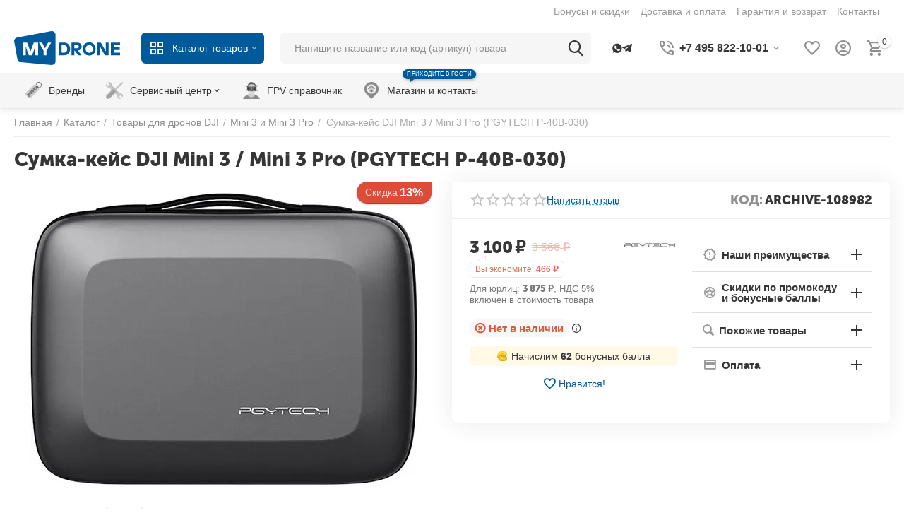

--- FILE ---
content_type: text/html; charset=utf-8
request_url: https://mydrone.ru/cumka-keys-dji-mini-3-mini-3-pro-pgytech-p-40b-030/
body_size: 51233
content:
<!DOCTYPE html>
<html 
class=" sticky-top-panel "    lang="ru"
    dir="ltr"
    class=" "
>
<head>
<title>Cумка-кейс DJI Mini 3 / Mini 3 Pro (PGYTECH P-40B-030) купить в Москве в интернет-магазине MyDrone</title>
<base href="https://mydrone.ru/" />
<meta http-equiv="Content-Type" content="text/html; charset=utf-8" data-ca-mode="ultimate" />
<meta name="viewport" content="width=device-width,initial-scale=1,maximum-scale=1,user-scalable=0,viewport-fit=cover" />
<meta name="description" content="Cумка-кейс DJI Mini 3 / Mini 3 Pro (PGYTECH P-40B-030) купить в Москве в интернет-магазине MyDrone. Низкие цены, гарантия, доставка по всей России." />

    <meta name="keywords" content="Cумка-кейс DJI Mini 3 / Mini 3 Pro (PGYTECH P-40B-030)" />

<meta name="format-detection" content="telephone=no">

            <link rel="canonical" href="https://mydrone.ru/cumka-keys-dji-mini-3-mini-3-pro-pgytech-p-40b-030/" />    
                        

    <!-- Inline script moved to the bottom of the page -->
    <meta property="og:type" content="website" />
<meta property="og:locale" content="ru_RU" />
<meta property="og:title" content="Cумка-кейс DJI Mini 3 / Mini 3 Pro (PGYTECH P-40B-030) купить в Москве в интернет-магазине MyDrone" />
<meta property="og:description" content="Cумка-кейс DJI Mini 3 / Mini 3 Pro (PGYTECH P-40B-030) купить в Москве в интернет-магазине MyDrone. Низкие цены, гарантия, доставка по всей России." />
<meta property="og:url" content="https://mydrone.ru/cumka-keys-dji-mini-3-mini-3-pro-pgytech-p-40b-030/" />
    <meta property="og:image" content="https://mydrone.ru/images/ab__webp/detailed/126/Cумка-кейс_DJI_Mini_3__Mini_3_Pro__PGYTECH_P-40B-030__00_jpg.webp" />

    <meta name="theme-color" content="#ffffff">

    <link rel="icon" href="https://mydrone.ru/mydrone_favicon.svg" type="image/svg+xml">
<link rel="preload" crossorigin="anonymous" as="font" href="https://mydrone.ru/design/themes/abt__unitheme2/media/custom_fonts/MuseoSansBlack.woff?1769524365" type="font/woff" />
<link type="text/css" rel="stylesheet" href="https://mydrone.ru/var/cache/misc/assets/design/themes/abt__unitheme2/css/standalone.44690442319fbd9f84ecc38c49ab57911769524365.css?1769524365" />    <script data-no-defer>
        
        window.WebSocket = new Proxy(window.WebSocket, {
            construct(target, args) {
                const ws = new target(...args);
                const wsEvents = ['close', 'error', 'message', 'open'];

                window._websockets = window._websockets || new Map();
                window._websockets.set(ws, {});

                const removeWs = (target) => {
                    window._websockets.remove(target);
                }

                ws.close = new Proxy(ws.close, {
                    apply(target, thisArg, args) {
                        if (args[0] !== 4444) removeWs(thisArg);
                        return target.apply(thisArg, args);
                    }
                });

                const addEventListenerProxy = new Proxy(ws.addEventListener, {
                    apply(target, thisArg, args) {
                        const [e, func] = args;
                        if (window._websockets.has(thisArg)) {
                            window._websockets.get(thisArg)[e]?.push(func) || (window._websockets.get(thisArg)[e] = [func]);
                        }

                        return target.apply(thisArg, args);
                    }
                });

                ws.addEventListener = addEventListenerProxy;

                wsEvents.forEach((e) => {
                    Object.defineProperty(ws, 'on' + e, {
                        set(func) {
                            const callback = function (event) {
                                func.call(this, event);
                            };
                            return addEventListenerProxy.apply(this, [
                                e,
                                callback,
                                false
                            ]);
                        }
                    });
                });

                return ws;
            }
        });
        
    </script>
<script data-no-defer>
    window.lazySizesConfig =  {
        loadMode: 2,
        hFac: 0.42857142857143,
        expand: 350,
        expFactor: 1,
        preloadAfterLoad: false
    };
    document.addEventListener('lazybeforeunveil', function(e){
        let element = e.target;
        var bg = element.getAttribute('data-background-url');
        if(bg){
            var bgImg = $(new Image());
            bgImg.attr('src', bg);
            bgImg.on('load', function () {
                $(element).css({
                    'background-image': "url('" + bg + "')"
                }).removeAttr('data-background-url')
            });
        }
    });
</script>
<!-- Inline script moved to the bottom of the page -->
<!-- Inline script moved to the bottom of the page -->
    <!-- Inline script moved to the bottom of the page -->

<link rel="preload" href="https://mydrone.ru/images/ab__webp/thumbnails/550/450/detailed/126/Cумка-кейс_DJI_Mini_3__Mini_3_Pro__PGYTECH_P-40B-030__00_jpg.webp" as="image" fetchpriority="high">
</head>

<body>
            
        <div class="ty-tygh  " data-ca-element="mainContainer" id="tygh_container">

        <div id="ajax_overlay" class="ty-ajax-overlay"></div>
<div id="ajax_loading_box" class="ty-ajax-loading-box"></div>
        <div class="cm-notification-container notification-container">
</div>
        <div class="ty-helper-container "
                    id="tygh_main_container">
                                             
<div class="tygh-top-panel clearfix">
                <div class="container-fluid  top-grid hidden-phone">
                                                
                                        
                <div class="container-fluid-row">
<div class="row-fluid ">        <div class="span16 top-links-grid " >
                    <div class=" ty-float-right">
                <div class="ty-wysiwyg-content"  data-ca-live-editor-object-id="0" data-ca-live-editor-object-type="">


</div>
                    </div><div class="top-quick-links hidden-phone ty-float-right">
                    

        <div class="ty-text-links-wrapper">
        <span id="sw_text_links_15988" class="ty-text-links-btn cm-combination visible-phone">
            <span
        class="ty-icon ty-icon-short-list"
                                    ></span>

            <span
        class="ty-icon ty-icon-down-micro ty-text-links-btn__arrow"
                                    ></span>

        </span>
    
        <ul id="text_links_15988" class="ty-text-links  cm-popup-box ty-text-links_show_inline"><li class="ty-text-links__item ty-level-0  ty-text-links__item--inline"><a class="ty-text-links__a ty-text-links__a--level-0  ty-text-links__a--inline" href="/bonusy-i-skidki/">Бонусы и скидки</a></li><li class="ty-text-links__item ty-level-0  ty-text-links__item--inline"><a class="ty-text-links__a ty-text-links__a--level-0  ty-text-links__a--inline" href="/dostavka/">Доставка и оплата</a></li><li class="ty-text-links__item ty-level-0  ty-text-links__item--inline"><a class="ty-text-links__a ty-text-links__a--level-0  ty-text-links__a--inline" href="/garantiya-i-vozvrat/">Гарантия и возврат</a></li><li class="ty-text-links__item ty-level-0  ty-text-links__item--inline my-infomenu-contacts"><a class="ty-text-links__a ty-text-links__a--level-0  ty-text-links__a--inline" href="/kontakty/">Контакты</a></li></ul>

        </div>
    
                    </div>
            </div>
</div>
    </div>    
        </div>
    

</div>

<div class="tygh-header clearfix">
                <div class="container-fluid  header-grid light-header v2">
                                                
                <div class="container-fluid-row">
<div class="row-fluid ">        <div class="span16 top-menu-grid " >
                    <div class="row-fluid ">        <div class="span4 top-logo " >
                    <div class="top-logo my-phone-svglogo ">
                <div class="ty-wysiwyg-content"  data-ca-live-editor-object-id="0" data-ca-live-editor-object-type=""><div class="ty-logo-container">
<a style="display: flex;
    align-items: center;" href="/">
<svg style="
    width: 150px;
" xmlns="http://www.w3.org/2000/svg" viewBox="0 0 395.81 128.37">
  <path d="M290.77,140.14c0,14.68-9.16,24.13-22.81,24.13H248.17V116H268C281.61,116,290.77,125.45,290.77,140.14Zm-10.82,0c0-7.31-3.38-14.48-12.82-14.48h-8.34v29h8.34C276.57,154.61,280,147.44,280,140.14Z" transform="translate(-81.59 -72.82)" fill="#005999"></path>
  <path d="M296.17,116h21.16c10.9,0,16.62,7.31,16.62,15.44,0,7.31-4.55,13.58-13.24,14.82v1.38l13.17,16.62H321.27l-13.11-17.38h-1.37v17.38H296.17Zm20.27,21.65c4.2,0,6.75-2.69,6.75-6.21s-2.55-6.2-6.75-6.2h-9.65v12.41Z" transform="translate(-81.59 -72.82)" fill="#005999"></path>
  <path d="M338.1,140.14c0-15.79,11-25,24.06-25s24.06,9.17,24.06,25-11,25-24.06,25S338.1,155.92,338.1,140.14Zm37.37,0c0-9.31-5.59-14.76-13.31-14.76s-13.3,5.45-13.3,14.76,5.58,14.75,13.3,14.75S375.47,149.44,375.47,140.14Z" transform="translate(-81.59 -72.82)" fill="#005999"></path>
  <path d="M391.62,116h13.79l14.13,25a38,38,0,0,1,3.1,7.66H424V116h10.61v48.26H420.85l-14.07-24.82a35.2,35.2,0,0,1-3.17-7.65h-1.38v32.47H391.62Z" transform="translate(-81.59 -72.82)" fill="#005999"></path>
  <path d="M453.76,125.66v9H476v9.65H453.76v10.34h23.65v9.66H443.14V116h34.27v9.65Z" transform="translate(-81.59 -72.82)" fill="#005999"></path>
  <path d="M221.69,201.17,107.11,190.7a13.72,13.72,0,0,1-13-10.52L81.88,112.31c-1.61-7.46,3.81-14.65,11.81-15.66L220.47,72.94c8.36-1.06,15.79,5.08,15.79,13V188C236.26,195.53,229.63,201.51,221.69,201.17Z" transform="translate(-81.59 -72.82)" fill="#005999"></path>
  <path d="M114.24,116h16L142,148.75h1.38L155.05,116h16v48.26H160.42V131.93h-1.37a53.14,53.14,0,0,1-3,12.14l-7.31,20.2H136.57l-7.31-20.2a53.46,53.46,0,0,1-3-12.14h-1.38v32.34H114.24Z" transform="translate(-81.59 -72.82)" fill="#fff"></path>
  <path d="M202.42,147.44v16.83H191.81V147.44L174.09,116h11.44l8.76,15.92a19.34,19.34,0,0,1,2.14,5.38h1.37a19.34,19.34,0,0,1,2.14-5.38L208.7,116h11.44Z" transform="translate(-81.59 -72.82)" fill="#fff"></path>
</svg>

</a>
</div></div>
                    </div><div class="ty-dropdown-box  top-menu-grid-vetrtical hidden-phone hidden-tablet">

        <div id="sw_dropdown_15991" class="ty-dropdown-box__title cm-combination ">
                                        <i class="ut2-icon"></i><span>Каталог товаров</span>
                        
        </div>

        <div id="dropdown_15991" class="cm-popup-box ty-dropdown-box__content  hidden">
            <div class="ty-dropdown-box__title cm-external-click  hidden-desktop" data-ca-external-click-id="sw_dropdown_15991">
                <i class="ut2-icon"></i>Каталог товаров<span class="ut2-btn-close hidden"><i class="ut2-icon-baseline-close"></i></span>
            </div>
            
<style>
    :root {
        --ut2-vertical-menu-block-height: 700px;
    }
</style>

<div class="ut2-menu__backdrop cm-external-click" style="display: none" data-ca-external-click-id="sw_dropdown_15991" ></div><div class="ut2-menu__header-mobile" style="display: none">Каталог товаров</div><div class="ut2-menu-vetrtical"><div class="ut2-menu__inbox"><ul class="ty-menu__items cm-responsive-menu"><li class="ty-menu__item cm-menu-item-responsive first-lvl" data-subitems-count="5" data-settings-cols="4"><span class="ty-menu__item-toggle ty-menu__menu-btn visible-phone cm-responsive-menu-toggle"><i class="ut2-icon-outline-expand_more"></i></span><a href="javascript:void(0)" class="ty-menu__item-link a-first-lvl"><span class="menu-lvl-ctn exp-wrap"><span><span class="v-center">Дроны                                    </span>
                                                                            <span class="exp-mwi-text">Для начинающих, любителей и профессионалов. Простые в управлении</span>
                                                                    </span>
                                <i class="icon-right-dir ut2-icon-outline-arrow_forward"></i>                            </span>
                        </a>
                                                    
                                                            <div class="ty-menu__submenu" id="topmenu_3800_15991_3777449860">
                                                                                                                                                    <div class="ty-menu__submenu-items cm-responsive-menu-submenu  " style="min-height: var(--ut2-vertical-menu-block-height)">
            <div style="min-height: var(--ut2-vertical-menu-block-height)">
                    

    
    <div class="ty-menu__submenu-col" style="width:25%;">
                    <div class="second-lvl" data-elem-index="0">
                
                                <div class="ty-menu__submenu-item-header ut2-mwi-icon-wrap">
                    <a href="/kupit/kvadrokopter/dji/" class="ty-menu__submenu-link ">
                                                    


    



                    
                    
                    
            

<img class="ty-pict  ut2-mwi-icon   cm-image" alt="" title="" width="194" height="124" src="https://mydrone.ru/images/ab__webp/abt__ut2/menu-with-icon/121/dji_drone_jpg.webp" />

                                                <span class="v-center">
                            DJI<span class="m-label" style="color: #ffffff;background-color: #eb560c; border: 1px solid #eb560c;">Для съёмок</span>                        </span>
                    </a>
                                    </div>
                                    <span class="ty-menu__item-toggle visible-phone cm-responsive-menu-toggle">
                        <i class="ut2-icon-outline-expand_more"></i>
                    </span>
                    <div class="ty-menu__submenu " >
                                                    <div class="ty-menu__submenu-list cm-responsive-menu-submenu" data-cols-count="4" >
                                                                                                                                                                        <div class="ty-menu__submenu-item">
                                        <a href="https://mydrone.ru/kupit/kvadrokopter/dji/neo-2/" class="ty-menu__submenu-link" title="Neo 2">
                                                                                        <span class="v-center">
                                                Neo 2                                            </span>
                                        </a>
                                    </div>
                                                                                                        <div class="ty-menu__submenu-item">
                                        <a href="https://mydrone.ru/kupit/kvadrokopter/dji/mini-5-pro/" class="ty-menu__submenu-link" title="Mini 5 Pro">
                                                                                        <span class="v-center">
                                                Mini 5 Pro                                            </span>
                                        </a>
                                    </div>
                                                                                                        <div class="ty-menu__submenu-item">
                                        <a href="https://mydrone.ru/kupit/kvadrokopter/dji/mavic-4-pro/" class="ty-menu__submenu-link" title="Mavic 4 Pro">
                                                                                        <span class="v-center">
                                                Mavic 4 Pro                                            </span>
                                        </a>
                                    </div>
                                                                                                        <div class="ty-menu__submenu-item">
                                        <a href="https://mydrone.ru/kupit/kvadrokopter/dji/flip/" class="ty-menu__submenu-link" title="Flip">
                                                                                        <span class="v-center">
                                                Flip                                            </span>
                                        </a>
                                    </div>
                                                                                                        <div class="ty-menu__submenu-item">
                                        <a href="https://mydrone.ru/kupit/kvadrokopter/dji/neo/" class="ty-menu__submenu-link" title="Neo">
                                                                                        <span class="v-center">
                                                Neo                                            </span>
                                        </a>
                                    </div>
                                                                                                        <div class="ty-menu__submenu-item">
                                        <a href="https://mydrone.ru/kupit/kvadrokopter/dji/avata-2/" class="ty-menu__submenu-link" title="Avata 2">
                                                                                        <span class="v-center">
                                                Avata 2                                            </span>
                                        </a>
                                    </div>
                                                                                                        <div class="ty-menu__submenu-item">
                                        <a href="https://mydrone.ru/kupit/kvadrokopter/dji/mini-4-pro/" class="ty-menu__submenu-link" title="Mini 4 Pro">
                                                                                        <span class="v-center">
                                                Mini 4 Pro                                            </span>
                                        </a>
                                    </div>
                                                                                                        <div class="ty-menu__submenu-item">
                                        <a href="https://mydrone.ru/kupit/kvadrokopter/dji/air-3/" class="ty-menu__submenu-link" title="Air 3 и Air 3S">
                                                                                        <span class="v-center">
                                                Air 3 и Air 3S                                            </span>
                                        </a>
                                    </div>
                                                                                                        <div class="ty-menu__submenu-item">
                                        <a href="https://mydrone.ru/kupit/kvadrokopter/dji/inspire-3/" class="ty-menu__submenu-link" title="Inspire 3">
                                                                                        <span class="v-center">
                                                Inspire 3                                            </span>
                                        </a>
                                    </div>
                                                                                                        <div class="ty-menu__submenu-item">
                                        <a href="https://mydrone.ru/kupit/kvadrokopter/dji/avata/" class="ty-menu__submenu-link" title="Avata">
                                                                                        <span class="v-center">
                                                Avata                                            </span>
                                        </a>
                                    </div>
                                                                                                        <div class="ty-menu__submenu-item">
                                        <a href="https://mydrone.ru/kupit/kvadrokopter/dji/mini-3/" class="ty-menu__submenu-link" title="Mini 3 / 3 Pro">
                                                                                        <span class="v-center">
                                                Mini 3 / 3 Pro                                            </span>
                                        </a>
                                    </div>
                                                                                                        <div class="ty-menu__submenu-item">
                                        <a href="https://mydrone.ru/kupit/kvadrokopter/dji/mavic-3/" class="ty-menu__submenu-link" title="Серия Mavic 3">
                                                                                        <span class="v-center">
                                                Серия Mavic 3                                            </span>
                                        </a>
                                    </div>
                                                                                                        <div class="ty-menu__submenu-item">
                                        <a href="https://mydrone.ru/kupit/kvadrokopter/dji/mini-2/" class="ty-menu__submenu-link" title="Mini 2 / 2 SE / 4K">
                                                                                        <span class="v-center">
                                                Mini 2 / 2 SE / 4K                                            </span>
                                        </a>
                                    </div>
                                                                                                        <div class="ty-menu__submenu-item">
                                        <a href="https://mydrone.ru/kupit/kvadrokopter/dji/air-2s/" class="ty-menu__submenu-link" title="Air 2S">
                                                                                        <span class="v-center">
                                                Air 2S                                            </span>
                                        </a>
                                    </div>
                                                                
                                </div>
                                                                                                                                                </div>
                            </div>
                    <div class="second-lvl" data-elem-index="1">
                
                                <div class="ty-menu__submenu-item-header ut2-mwi-icon-wrap">
                    <a href="/kupit/fpv/kvadrokopter/" class="ty-menu__submenu-link ">
                                                    


    



                    
                    
                    
            

<img class="ty-pict  ut2-mwi-icon   cm-image" alt="" title="" width="194" height="124" src="https://mydrone.ru/images/ab__webp/abt__ut2/menu-with-icon/132/fpv-drone_jpg.webp" />

                                                <span class="v-center">
                            FPV дроны<span class="m-label" style="color: #000000;background-color: #ffffff; border: 1px solid #000000">Вид от первого лица</span>                        </span>
                    </a>
                                    </div>
                                    <span class="ty-menu__item-toggle visible-phone cm-responsive-menu-toggle">
                        <i class="ut2-icon-outline-expand_more"></i>
                    </span>
                    <div class="ty-menu__submenu " >
                                                    <div class="ty-menu__submenu-list cm-responsive-menu-submenu" data-cols-count="4" >
                                                                                                                                                                        <div class="ty-menu__submenu-item">
                                        <a href="/kupit/fpv/kvadrokopter/gotovye-komplekty-rtf/" class="ty-menu__submenu-link" title="Комплекты для начинающих">
                                                                                        <span class="v-center">
                                                Комплекты для начинающих                                            </span>
                                        </a>
                                    </div>
                                                                                                        <div class="ty-menu__submenu-item">
                                        <a href="/kupit/fpv/kvadrokopter/" class="ty-menu__submenu-link" title="Продолжающим и продвинутым">
                                                                                        <span class="v-center">
                                                Продолжающим и продвинутым                                            </span>
                                        </a>
                                    </div>
                                                                
                                </div>
                                                                                                                                                </div>
                            </div>
            </div>
    
    <div class="ty-menu__submenu-col" style="width:25%;">
                    <div class="second-lvl" data-elem-index="2">
                
                                <div class="ty-menu__submenu-item-header ut2-mwi-icon-wrap">
                    <a href="https://mydrone.ru/kupit/kvadrokopter/swell-pro/" class="ty-menu__submenu-link ">
                                                    


    



                    
                    
                    
            

<img class="ty-pict  ut2-mwi-icon   cm-image" alt="" title="" width="194" height="124" src="https://mydrone.ru/images/ab__webp/abt__ut2/menu-with-icon/121/swellpro_drone_jpg.webp" />

                                                <span class="v-center">
                            SwellPro<span class="m-label" style="color: #ffffff;background-color: #43b02a; border: 1px solid #43b02a;">Водонепроницаемые</span>                        </span>
                    </a>
                                    </div>
                                    <span class="ty-menu__item-toggle visible-phone cm-responsive-menu-toggle">
                        <i class="ut2-icon-outline-expand_more"></i>
                    </span>
                    <div class="ty-menu__submenu " >
                                                    <div class="ty-menu__submenu-list cm-responsive-menu-submenu" data-cols-count="4" >
                                                                                                                                                                        <div class="ty-menu__submenu-item">
                                        <a href="https://mydrone.ru/kupit/kvadrokopter/swell-pro/splashdrone-4/" class="ty-menu__submenu-link" title="SplashDrone 4">
                                                                                        <span class="v-center">
                                                SplashDrone 4                                            </span>
                                        </a>
                                    </div>
                                                                                                        <div class="ty-menu__submenu-item">
                                        <a href="https://mydrone.ru/kupit/kvadrokopter/swell-pro/fisherman-fd1/" class="ty-menu__submenu-link" title="Fisherman FD1">
                                                                                        <span class="v-center">
                                                Fisherman FD1                                            </span>
                                        </a>
                                    </div>
                                                                
                                </div>
                                                                                                                                                </div>
                            </div>
            </div>
    
    <div class="ty-menu__submenu-col" style="width:25%;">
                    <div class="second-lvl" data-elem-index="3">
                
                                <div class="ty-menu__submenu-item-header ut2-mwi-icon-wrap no-items">
                    <a href="/kupit/kvadrokopter-s-teplovizorom/" class="ty-menu__submenu-link ">
                                                            


    
                


                    
                    
                    
            

<img class="ty-pict  ut2-mwi-icon   cm-image" alt="" title="" srcset="https://mydrone.ru/images/ab__webp/abt__ut2/menu-with-icon/129/DJI_Matrice_30t_jpg.webp 2x" width="157" height="97" src="https://mydrone.ru/images/ab__webp/thumbnails/157/97/abt__ut2/menu-with-icon/129/DJI_Matrice_30t_jpg.webp" />

                                                <span class="v-center">
                            С тепловизором                        </span>
                    </a>
                                    </div>
                            </div>
            </div>
    
    <div class="ty-menu__submenu-col" style="width:25%;">
                    <div class="second-lvl" data-elem-index="4">
                
                                <div class="ty-menu__submenu-item-header ut2-mwi-icon-wrap no-items">
                    <a href="/kupit/spec.-resheniya/gruzovye/" class="ty-menu__submenu-link ">
                                                            


    
                


                    
                    
                    
            

<img class="ty-pict  ut2-mwi-icon   cm-image" alt="" title="" srcset="https://mydrone.ru/images/ab__webp/abt__ut2/menu-with-icon/129/T-DRONES_M690Pro_jpg.webp 2x" width="147" height="97" src="https://mydrone.ru/images/ab__webp/thumbnails/147/97/abt__ut2/menu-with-icon/129/T-DRONES_M690Pro_jpg.webp" />

                                                <span class="v-center">
                            Грузовые<span class="m-label" style="color: #ffffff;background-color: #005999; border: 1px solid #005999;">От 100 г до 20 кг</span>                        </span>
                    </a>
                                    </div>
                            </div>
            </div>

<!-- Inline script moved to the bottom of the page -->                            </div>
                            <div class="ut2-mwi-html bottom hidden-phone"><p><img src="/images/companies/2/menus/main%20menu/drones.jpg">
</p></div>
                    </div>

            
                            
                                </div>
                                                                        </li>
                <li class="ty-menu__item cm-menu-item-responsive first-lvl" data-subitems-count="12" data-settings-cols="4"><span class="ty-menu__item-toggle ty-menu__menu-btn visible-phone cm-responsive-menu-toggle"><i class="ut2-icon-outline-expand_more"></i></span><a href="javascript:void(0)" class="ty-menu__item-link a-first-lvl"><span class="menu-lvl-ctn exp-wrap"><span><span class="v-center">FPV<span class="m-label" style="color: #ffffff; background-color: #000000; border: 1px solid #000000;">Полеты с видом от первого лица</span>                                    </span>
                                                                            <span class="exp-mwi-text">Быстрые и маневренные. Узнайте больше в нашем справочнике</span>
                                                                    </span>
                                <i class="icon-right-dir ut2-icon-outline-arrow_forward"></i>                            </span>
                        </a>
                                                    
                                                            <div class="ty-menu__submenu" id="topmenu_3800_15991_3279199223">
                                                                                                                                                    <div class="ty-menu__submenu-items cm-responsive-menu-submenu  " style="min-height: var(--ut2-vertical-menu-block-height)">
            <div style="min-height: var(--ut2-vertical-menu-block-height)">
                    

    
    <div class="ty-menu__submenu-col" style="width:25%;">
                    <div class="second-lvl" data-elem-index="0">
                
                                <div class="ty-menu__submenu-item-header">
                    <a href="/kupit/fpv/kvadrokopter/" class="ty-menu__submenu-link ">
                                                <span class="v-center">
                            FPV дроны                        </span>
                    </a>
                                    </div>
                                    <span class="ty-menu__item-toggle visible-phone cm-responsive-menu-toggle">
                        <i class="ut2-icon-outline-expand_more"></i>
                    </span>
                    <div class="ty-menu__submenu " >
                                                    <div class="ty-menu__submenu-list cm-responsive-menu-submenu" data-cols-count="4" >
                                                                                                                                                                        <div class="ty-menu__submenu-item">
                                        <a href="/kupit/fpv/kvadrokopter/" class="ty-menu__submenu-link" title="Все дроны">
                                                                                        <span class="v-center">
                                                Все дроны<span class="m-label" style="color: #ffffff; background-color: #43b02a; border: 1px solid #43b02a;">Хиты</span>                                            </span>
                                        </a>
                                    </div>
                                                                                                        <div class="ty-menu__submenu-item">
                                        <a href="/kupit/fpv/kvadrokopter/gotovye-komplekty-rtf/" class="ty-menu__submenu-link" title="Готовые к полету комплекты 🔥">
                                                                                        <span class="v-center">
                                                Готовые к полету комплекты 🔥                                            </span>
                                        </a>
                                    </div>
                                                                                                        <div class="ty-menu__submenu-item">
                                        <a href="/kupit/fpv/kvadrokopter/nabory-dlya-sborki/" class="ty-menu__submenu-link" title="Наборы для сборки">
                                                                                        <span class="v-center">
                                                Наборы для сборки                                            </span>
                                        </a>
                                    </div>
                                                                                                        <div class="ty-menu__submenu-item">
                                        <a href="/kupit/fpv/kvadrokopter/?features_hash=23-8504-7928-7374-7954" class="ty-menu__submenu-link" title="С цифровой видеопередачей">
                                                                                        <span class="v-center">
                                                С цифровой видеопередачей                                            </span>
                                        </a>
                                    </div>
                                                                                                        <div class="ty-menu__submenu-item">
                                        <a href="/kupit/fpv/kvadrokopter/dji-o4/" class="ty-menu__submenu-link my-subsubmenu" title="DJI O4">
                                                                                        <span class="v-center">
                                                DJI O4                                            </span>
                                        </a>
                                    </div>
                                                                                                        <div class="ty-menu__submenu-item">
                                        <a href="/kupit/fpv/kvadrokopter/walksnail-avatar/" class="ty-menu__submenu-link my-subsubmenu" title="Walksnail Avatar">
                                                                                        <span class="v-center">
                                                Walksnail Avatar                                            </span>
                                        </a>
                                    </div>
                                                                                                        <div class="ty-menu__submenu-item">
                                        <a href="/kupit/fpv/kvadrokopter/dji-o3/" class="ty-menu__submenu-link my-subsubmenu" title="DJI O3">
                                                                                        <span class="v-center">
                                                DJI O3                                            </span>
                                        </a>
                                    </div>
                                                                                                        <div class="ty-menu__submenu-item">
                                        <a href="/kupit/fpv/kvadrokopter/digital" class="ty-menu__submenu-link my-subsubmenu" title="Caddx Vista и DJI FPV Air Unit">
                                                                                        <span class="v-center">
                                                Caddx Vista и DJI FPV Air Unit                                            </span>
                                        </a>
                                    </div>
                                                                                                        <div class="ty-menu__submenu-item">
                                        <a href="/kupit/fpv/kvadrokopter/?features_hash=23-7373" class="ty-menu__submenu-link" title="С аналоговой видеопередачей">
                                                                                        <span class="v-center">
                                                С аналоговой видеопередачей                                            </span>
                                        </a>
                                    </div>
                                                                                                        <div class="ty-menu__submenu-item">
                                        <a href="/kupit/fpv/kvadrokopter/tiny-whoop/" class="ty-menu__submenu-link" title="Небольшие TINY WHOOP для начинающих">
                                                                                        <span class="v-center">
                                                Небольшие TINY WHOOP для начинающих                                            </span>
                                        </a>
                                    </div>
                                                                                                        <div class="ty-menu__submenu-item">
                                        <a href="/kupit/fpv/kvadrokopter/?features_hash=24-7404" class="ty-menu__submenu-link" title="Плавные CINEWHOOP">
                                                                                        <span class="v-center">
                                                Плавные CINEWHOOP                                            </span>
                                        </a>
                                    </div>
                                                                                                        <div class="ty-menu__submenu-item">
                                        <a href="/kupit/fpv/kvadrokopter/?features_hash=24-7405" class="ty-menu__submenu-link" title="Скоростные FREESTYLE">
                                                                                        <span class="v-center">
                                                Скоростные FREESTYLE                                            </span>
                                        </a>
                                    </div>
                                                                                                        <div class="ty-menu__submenu-item">
                                        <a href="/kupit/fpv/kvadrokopter/long-range/" class="ty-menu__submenu-link" title="Дальнолеты LONG RANGE">
                                                                                        <span class="v-center">
                                                Дальнолеты LONG RANGE                                            </span>
                                        </a>
                                    </div>
                                                                
                                </div>
                                                                                                                                                </div>
                            </div>
                    <div class="second-lvl" data-elem-index="1">
                
                                <div class="ty-menu__submenu-item-header">
                    <a href="/kupit/fpv/samolet/" class="ty-menu__submenu-link ">
                                                <span class="v-center">
                            FPV самолеты<span class="m-label" style="color: #ffffff;background-color: #eb560c; border: 1px solid #eb560c;">Новинки</span>                        </span>
                    </a>
                                    </div>
                                    <span class="ty-menu__item-toggle visible-phone cm-responsive-menu-toggle">
                        <i class="ut2-icon-outline-expand_more"></i>
                    </span>
                    <div class="ty-menu__submenu " >
                                                    <div class="ty-menu__submenu-list cm-responsive-menu-submenu" data-cols-count="4" >
                                                                                                                                                                        <div class="ty-menu__submenu-item">
                                        <a href="/kupit/fpv/samolet/" class="ty-menu__submenu-link" title="Модели самолетов">
                                                                                        <span class="v-center">
                                                Модели самолетов                                            </span>
                                        </a>
                                    </div>
                                                                                                        <div class="ty-menu__submenu-item">
                                        <a href="/kupit/fpv/aksessuary-i-zapchasti-dlya-samoletov/" class="ty-menu__submenu-link" title="Компоненты для сборки самолета">
                                                                                        <span class="v-center">
                                                Компоненты для сборки самолета                                            </span>
                                        </a>
                                    </div>
                                                                
                                </div>
                                                                                                                                                </div>
                            </div>
                    <div class="second-lvl" data-elem-index="2">
                
                                <div class="ty-menu__submenu-item-header">
                    <a href="javascript:void(0)" class="ty-menu__submenu-link ">
                                                <span class="v-center">
                            Другие FPV модели                        </span>
                    </a>
                                    </div>
                                    <span class="ty-menu__item-toggle visible-phone cm-responsive-menu-toggle">
                        <i class="ut2-icon-outline-expand_more"></i>
                    </span>
                    <div class="ty-menu__submenu " >
                                                    <div class="ty-menu__submenu-list cm-responsive-menu-submenu" data-cols-count="4" >
                                                                                                                                                                        <div class="ty-menu__submenu-item">
                                        <a href="/kupit/fpv/mashiny/" class="ty-menu__submenu-link" title="Машинки">
                                                                                        <span class="v-center">
                                                Машинки                                            </span>
                                        </a>
                                    </div>
                                                                                                        <div class="ty-menu__submenu-item">
                                        <a href="/kupit/fpv/aksessuary-dlya-fpv-mashin/" class="ty-menu__submenu-link" title="Аксессуары и запчасти для машинок">
                                                                                        <span class="v-center">
                                                Аксессуары и запчасти для машинок                                            </span>
                                        </a>
                                    </div>
                                                                
                                </div>
                                                                                                                                                </div>
                            </div>
            </div>
    
    <div class="ty-menu__submenu-col" style="width:25%;">
                    <div class="second-lvl" data-elem-index="3">
                
                                <div class="ty-menu__submenu-item-header">
                    <a href="javascript:void(0)" class="ty-menu__submenu-link ">
                                                <span class="v-center">
                            Информация                        </span>
                    </a>
                                    </div>
                                    <span class="ty-menu__item-toggle visible-phone cm-responsive-menu-toggle">
                        <i class="ut2-icon-outline-expand_more"></i>
                    </span>
                    <div class="ty-menu__submenu " >
                                                    <div class="ty-menu__submenu-list cm-responsive-menu-submenu" data-cols-count="4" >
                                                                                                                                                                        <div class="ty-menu__submenu-item">
                                        <a href="/fpv-spravochnik/" class="ty-menu__submenu-link" title="Общий справочник FPV">
                                                                                        <span class="v-center">
                                                Общий справочник FPV<span class="m-label" style="color: #ffffff; background-color: #43b02a; border: 1px solid #43b02a;">Полезно</span>                                            </span>
                                        </a>
                                    </div>
                                                                                                        <div class="ty-menu__submenu-item">
                                        <a href="/uslugi-fpv/" class="ty-menu__submenu-link" title="Прайс-лист услуг по FPV">
                                                                                        <span class="v-center">
                                                Прайс-лист услуг по FPV                                            </span>
                                        </a>
                                    </div>
                                                                
                                </div>
                                                                                                                                                </div>
                            </div>
                    <div class="second-lvl" data-elem-index="4">
                
                                <div class="ty-menu__submenu-item-header">
                    <a href="/kupit/fpv/pulty-upravleniya/" class="ty-menu__submenu-link ">
                                                <span class="v-center">
                            Пульты управления                        </span>
                    </a>
                                    </div>
                                    <span class="ty-menu__item-toggle visible-phone cm-responsive-menu-toggle">
                        <i class="ut2-icon-outline-expand_more"></i>
                    </span>
                    <div class="ty-menu__submenu " >
                                                    <div class="ty-menu__submenu-list cm-responsive-menu-submenu" data-cols-count="4" >
                                                                                                                                                                        <div class="ty-menu__submenu-item">
                                        <a href="https://mydrone.ru/kupit/fpv/apparatura/pulty-upravleniya/" class="ty-menu__submenu-link" title="Пульты управления">
                                                                                        <span class="v-center">
                                                Пульты управления                                            </span>
                                        </a>
                                    </div>
                                                                                                        <div class="ty-menu__submenu-item">
                                        <a href="https://mydrone.ru/kupit/fpv/apparatura/vneshnie-moduli/" class="ty-menu__submenu-link" title="Внешние модули">
                                                                                        <span class="v-center">
                                                Внешние модули                                            </span>
                                        </a>
                                    </div>
                                                                                                        <div class="ty-menu__submenu-item">
                                        <a href="https://mydrone.ru/kupit/fpv/apparatura/antenny/" class="ty-menu__submenu-link" title="Антенны">
                                                                                        <span class="v-center">
                                                Антенны                                            </span>
                                        </a>
                                    </div>
                                                                                                        <div class="ty-menu__submenu-item">
                                        <a href="https://mydrone.ru/kupit/fpv/apparatura/akkumulyatory/" class="ty-menu__submenu-link" title="Аккумуляторы">
                                                                                        <span class="v-center">
                                                Аккумуляторы                                            </span>
                                        </a>
                                    </div>
                                                                                                        <div class="ty-menu__submenu-item">
                                        <a href="https://mydrone.ru/kupit/fpv/apparatura/aksessuary/" class="ty-menu__submenu-link" title="Аксессуары">
                                                                                        <span class="v-center">
                                                Аксессуары                                            </span>
                                        </a>
                                    </div>
                                                                                                        <div class="ty-menu__submenu-item">
                                        <a href="https://mydrone.ru/kupit/fpv/apparatura/zapchasti/" class="ty-menu__submenu-link" title="Запчасти">
                                                                                        <span class="v-center">
                                                Запчасти                                            </span>
                                        </a>
                                    </div>
                                                                
                                </div>
                                                                                                                                                </div>
                            </div>
                    <div class="second-lvl" data-elem-index="5">
                
                                <div class="ty-menu__submenu-item-header">
                    <a href="/kupit/fpv/ochki-i-shlemy/" class="ty-menu__submenu-link ">
                                                <span class="v-center">
                            FPV очки и шлемы                        </span>
                    </a>
                                    </div>
                                    <span class="ty-menu__item-toggle visible-phone cm-responsive-menu-toggle">
                        <i class="ut2-icon-outline-expand_more"></i>
                    </span>
                    <div class="ty-menu__submenu " >
                                                    <div class="ty-menu__submenu-list cm-responsive-menu-submenu" data-cols-count="4" >
                                                                                                                                                                        <div class="ty-menu__submenu-item">
                                        <a href="https://mydrone.ru/kupit/fpv/ochki-i-shlemy/ochki-i-shlemy/" class="ty-menu__submenu-link" title="Очки и шлемы">
                                                                                        <span class="v-center">
                                                Очки и шлемы                                            </span>
                                        </a>
                                    </div>
                                                                                                        <div class="ty-menu__submenu-item">
                                        <a href="https://mydrone.ru/kupit/fpv/ochki-i-shlemy/priemniki/" class="ty-menu__submenu-link" title="Приёмники">
                                                                                        <span class="v-center">
                                                Приёмники                                            </span>
                                        </a>
                                    </div>
                                                                                                        <div class="ty-menu__submenu-item">
                                        <a href="https://mydrone.ru/kupit/fpv/ochki-i-shlemy/antenny/" class="ty-menu__submenu-link" title="Антенны">
                                                                                        <span class="v-center">
                                                Антенны                                            </span>
                                        </a>
                                    </div>
                                                                                                        <div class="ty-menu__submenu-item">
                                        <a href="https://mydrone.ru/kupit/fpv/ochki-i-shlemy/aksessuary/" class="ty-menu__submenu-link" title="Аксессуары">
                                                                                        <span class="v-center">
                                                Аксессуары                                            </span>
                                        </a>
                                    </div>
                                                                                                        <div class="ty-menu__submenu-item">
                                        <a href="https://mydrone.ru/kupit/fpv/ochki-i-shlemy/zapchasti/" class="ty-menu__submenu-link" title="Запчасти">
                                                                                        <span class="v-center">
                                                Запчасти                                            </span>
                                        </a>
                                    </div>
                                                                
                                </div>
                                                                                                                                                </div>
                            </div>
            </div>
    
    <div class="ty-menu__submenu-col" style="width:25%;">
                    <div class="second-lvl" data-elem-index="6">
                
                                <div class="ty-menu__submenu-item-header">
                    <a href="/kupit/fpv/akkumulyatory/" class="ty-menu__submenu-link ">
                                                <span class="v-center">
                            Аккумуляторы                        </span>
                    </a>
                                    </div>
                                    <span class="ty-menu__item-toggle visible-phone cm-responsive-menu-toggle">
                        <i class="ut2-icon-outline-expand_more"></i>
                    </span>
                    <div class="ty-menu__submenu " >
                                                    <div class="ty-menu__submenu-list cm-responsive-menu-submenu" data-cols-count="4" >
                                                                                                                                                                        <div class="ty-menu__submenu-item">
                                        <a href="https://mydrone.ru/kupit/fpv/akkumulyatory/lipo-lihv-li-ion/" class="ty-menu__submenu-link" title="LiPo, LiHV, Li-Ion">
                                                                                        <span class="v-center">
                                                LiPo, LiHV, Li-Ion                                            </span>
                                        </a>
                                    </div>
                                                                                                        <div class="ty-menu__submenu-item">
                                        <a href="https://mydrone.ru/kupit/fpv/akkumulyatory/razemy/" class="ty-menu__submenu-link" title="Разъёмы и переходники">
                                                                                        <span class="v-center">
                                                Разъёмы и переходники                                            </span>
                                        </a>
                                    </div>
                                                                                                        <div class="ty-menu__submenu-item">
                                        <a href="https://mydrone.ru/kupit/fpv/akkumulyatory/keysy-chehly-i-sumki/" class="ty-menu__submenu-link" title="Кейсы, чехлы и сумки">
                                                                                        <span class="v-center">
                                                Кейсы, чехлы и сумки                                            </span>
                                        </a>
                                    </div>
                                                                                                        <div class="ty-menu__submenu-item">
                                        <a href="https://mydrone.ru/kupit/fpv/akkumulyatory/remeshki/" class="ty-menu__submenu-link" title="Ремешки">
                                                                                        <span class="v-center">
                                                Ремешки                                            </span>
                                        </a>
                                    </div>
                                                                
                                </div>
                                                                                                                                                </div>
                            </div>
                    <div class="second-lvl" data-elem-index="7">
                
                                <div class="ty-menu__submenu-item-header">
                    <a href="/kupit/fpv/zaryadnye-ustroystva/" class="ty-menu__submenu-link ">
                                                <span class="v-center">
                            Зарядные устройства                        </span>
                    </a>
                                    </div>
                                    <span class="ty-menu__item-toggle visible-phone cm-responsive-menu-toggle">
                        <i class="ut2-icon-outline-expand_more"></i>
                    </span>
                    <div class="ty-menu__submenu " >
                                                    <div class="ty-menu__submenu-list cm-responsive-menu-submenu" data-cols-count="4" >
                                                                                                                                                                        <div class="ty-menu__submenu-item">
                                        <a href="https://mydrone.ru/kupit/fpv/zaryadnye-ustroystva/zaryadnye-ustroystva/" class="ty-menu__submenu-link" title="Зарядные устройства">
                                                                                        <span class="v-center">
                                                Зарядные устройства                                            </span>
                                        </a>
                                    </div>
                                                                                                        <div class="ty-menu__submenu-item">
                                        <a href="https://mydrone.ru/kupit/fpv/zaryadnye-ustroystva/bloki-pitaniya/" class="ty-menu__submenu-link" title="Блоки питания">
                                                                                        <span class="v-center">
                                                Блоки питания                                            </span>
                                        </a>
                                    </div>
                                                                                                        <div class="ty-menu__submenu-item">
                                        <a href="https://mydrone.ru/kupit/fpv/zaryadnye-ustroystva/perehodniki/" class="ty-menu__submenu-link" title="Переходники">
                                                                                        <span class="v-center">
                                                Переходники                                            </span>
                                        </a>
                                    </div>
                                                                                                        <div class="ty-menu__submenu-item">
                                        <a href="https://mydrone.ru/kupit/fpv/zaryadnye-ustroystva/ogneupornye-chehly-i-sumki/" class="ty-menu__submenu-link" title="Огнеупорные чехлы и сумки">
                                                                                        <span class="v-center">
                                                Огнеупорные чехлы и сумки                                            </span>
                                        </a>
                                    </div>
                                                                                                        <div class="ty-menu__submenu-item">
                                        <a href="https://mydrone.ru/kupit/fpv/zaryadnye-ustroystva/zapchasti/" class="ty-menu__submenu-link" title="Запчасти">
                                                                                        <span class="v-center">
                                                Запчасти                                            </span>
                                        </a>
                                    </div>
                                                                
                                </div>
                                                                                                                                                </div>
                            </div>
                    <div class="second-lvl" data-elem-index="8">
                
                                <div class="ty-menu__submenu-item-header">
                    <a href="/kupit/fpv/komponenty/" class="ty-menu__submenu-link ">
                                                <span class="v-center">
                            Компоненты для сборки                        </span>
                    </a>
                                    </div>
                                    <span class="ty-menu__item-toggle visible-phone cm-responsive-menu-toggle">
                        <i class="ut2-icon-outline-expand_more"></i>
                    </span>
                    <div class="ty-menu__submenu " >
                                                    <div class="ty-menu__submenu-list cm-responsive-menu-submenu" data-cols-count="4" >
                                                                                                                                                                        <div class="ty-menu__submenu-item">
                                        <a href="https://mydrone.ru/kupit/fpv/komponenty/priemniki/" class="ty-menu__submenu-link" title="Приёмники">
                                                                                        <span class="v-center">
                                                Приёмники                                            </span>
                                        </a>
                                    </div>
                                                                                                        <div class="ty-menu__submenu-item">
                                        <a href="https://mydrone.ru/kupit/fpv/komponenty/propellery/" class="ty-menu__submenu-link" title="Пропеллеры">
                                                                                        <span class="v-center">
                                                Пропеллеры                                            </span>
                                        </a>
                                    </div>
                                                                                                        <div class="ty-menu__submenu-item">
                                        <a href="https://mydrone.ru/kupit/fpv/komponenty/motory/" class="ty-menu__submenu-link" title="Моторы">
                                                                                        <span class="v-center">
                                                Моторы                                            </span>
                                        </a>
                                    </div>
                                                                                                        <div class="ty-menu__submenu-item">
                                        <a href="https://mydrone.ru/kupit/fpv/komponenty/ramy-i-zapchasti/" class="ty-menu__submenu-link" title="Рамы и запчасти">
                                                                                        <span class="v-center">
                                                Рамы и запчасти                                            </span>
                                        </a>
                                    </div>
                                                                                                        <div class="ty-menu__submenu-item">
                                        <a href="https://mydrone.ru/kupit/fpv/komponenty/steki/" class="ty-menu__submenu-link" title="Стеки">
                                                                                        <span class="v-center">
                                                Стеки                                            </span>
                                        </a>
                                    </div>
                                                                                                        <div class="ty-menu__submenu-item">
                                        <a href="https://mydrone.ru/kupit/fpv/komponenty/poletnye-kontrollery/" class="ty-menu__submenu-link" title="Полётные контроллеры">
                                                                                        <span class="v-center">
                                                Полётные контроллеры                                            </span>
                                        </a>
                                    </div>
                                                                                                        <div class="ty-menu__submenu-item">
                                        <a href="https://mydrone.ru/kupit/fpv/komponenty/regulyatory-esc/" class="ty-menu__submenu-link" title="Регуляторы оборотов (ESC)">
                                                                                        <span class="v-center">
                                                Регуляторы оборотов (ESC)                                            </span>
                                        </a>
                                    </div>
                                                                                                        <div class="ty-menu__submenu-item">
                                        <a href="https://mydrone.ru/kupit/fpv/komponenty/fpv-kamery/" class="ty-menu__submenu-link" title="FPV камеры">
                                                                                        <span class="v-center">
                                                FPV камеры                                            </span>
                                        </a>
                                    </div>
                                                                                                        <div class="ty-menu__submenu-item">
                                        <a href="https://mydrone.ru/kupit/fpv/komponenty/peredacha-video/" class="ty-menu__submenu-link" title="Видеопередача">
                                                                                        <span class="v-center">
                                                Видеопередача                                            </span>
                                        </a>
                                    </div>
                                                                                                        <div class="ty-menu__submenu-item">
                                        <a href="https://mydrone.ru/kupit/fpv/komponenty/antenny/" class="ty-menu__submenu-link" title="Антенны видеопередачи">
                                                                                        <span class="v-center">
                                                Антенны видеопередачи                                            </span>
                                        </a>
                                    </div>
                                                                                                        <div class="ty-menu__submenu-item">
                                        <a href="https://mydrone.ru/kupit/fpv/komponenty/antenny-priemnikov/" class="ty-menu__submenu-link" title="Антенны приёмников">
                                                                                        <span class="v-center">
                                                Антенны приёмников                                            </span>
                                        </a>
                                    </div>
                                                                                                        <div class="ty-menu__submenu-item">
                                        <a href="https://mydrone.ru/kupit/fpv/komponenty/gps-moduli/" class="ty-menu__submenu-link" title="GPS модули">
                                                                                        <span class="v-center">
                                                GPS модули                                            </span>
                                        </a>
                                    </div>
                                                                                                        <div class="ty-menu__submenu-item">
                                        <a href="https://mydrone.ru/kupit/fpv/komponenty/razemy/" class="ty-menu__submenu-link" title="Разъёмы">
                                                                                        <span class="v-center">
                                                Разъёмы                                            </span>
                                        </a>
                                    </div>
                                                                                                        <div class="ty-menu__submenu-item">
                                        <a href="https://mydrone.ru/kupit/fpv/komponenty/prochee/" class="ty-menu__submenu-link" title="Прочее">
                                                                                        <span class="v-center">
                                                Прочее                                            </span>
                                        </a>
                                    </div>
                                                                
                                </div>
                                                                                                                                                </div>
                            </div>
            </div>
    
    <div class="ty-menu__submenu-col" style="width:25%;">
                    <div class="second-lvl" data-elem-index="9">
                
                                <div class="ty-menu__submenu-item-header">
                    <a href="/kupit/fpv/kamery/" class="ty-menu__submenu-link ">
                                                <span class="v-center">
                            Экшн-камеры                        </span>
                    </a>
                                    </div>
                                    <span class="ty-menu__item-toggle visible-phone cm-responsive-menu-toggle">
                        <i class="ut2-icon-outline-expand_more"></i>
                    </span>
                    <div class="ty-menu__submenu " >
                                                    <div class="ty-menu__submenu-list cm-responsive-menu-submenu" data-cols-count="4" >
                                                                                                                                                                        <div class="ty-menu__submenu-item">
                                        <a href="https://mydrone.ru/kupit/fpv/kamery/ekshn-kamery/" class="ty-menu__submenu-link" title="Экшн-камеры">
                                                                                        <span class="v-center">
                                                Экшн-камеры                                            </span>
                                        </a>
                                    </div>
                                                                                                        <div class="ty-menu__submenu-item">
                                        <a href="https://mydrone.ru/kupit/fpv/kamery/keysy-i-bec-platy/" class="ty-menu__submenu-link" title="Кейсы и BEC-платы">
                                                                                        <span class="v-center">
                                                Кейсы и BEC-платы                                            </span>
                                        </a>
                                    </div>
                                                                                                        <div class="ty-menu__submenu-item">
                                        <a href="https://mydrone.ru/kupit/fpv/kamery/aksessuary/" class="ty-menu__submenu-link" title="Аксессуары">
                                                                                        <span class="v-center">
                                                Аксессуары                                            </span>
                                        </a>
                                    </div>
                                                                                                        <div class="ty-menu__submenu-item">
                                        <a href="https://mydrone.ru/kupit/fpv/kamery/zapchasti/" class="ty-menu__submenu-link" title="Запчасти">
                                                                                        <span class="v-center">
                                                Запчасти                                            </span>
                                        </a>
                                    </div>
                                                                
                                </div>
                                                                                                                                                </div>
                            </div>
                    <div class="second-lvl" data-elem-index="10">
                
                                <div class="ty-menu__submenu-item-header">
                    <a href="/kupit/fpv/aksessuary/" class="ty-menu__submenu-link ">
                                                <span class="v-center">
                            Аксессуары                        </span>
                    </a>
                                    </div>
                                    <span class="ty-menu__item-toggle visible-phone cm-responsive-menu-toggle">
                        <i class="ut2-icon-outline-expand_more"></i>
                    </span>
                    <div class="ty-menu__submenu " >
                                                    <div class="ty-menu__submenu-list cm-responsive-menu-submenu" data-cols-count="4" >
                                                                                                                                                                        <div class="ty-menu__submenu-item">
                                        <a href="https://mydrone.ru/kupit/fpv/aksessuary/ryukzaki-i-keysy/" class="ty-menu__submenu-link" title="Рюкзаки и кейсы">
                                                                                        <span class="v-center">
                                                Рюкзаки и кейсы                                            </span>
                                        </a>
                                    </div>
                                                                                                        <div class="ty-menu__submenu-item">
                                        <a href="https://mydrone.ru/kupit/fpv/aksessuary/oborudovanie-dlya-gonok/" class="ty-menu__submenu-link" title="Оборудование для гонок">
                                                                                        <span class="v-center">
                                                Оборудование для гонок                                            </span>
                                        </a>
                                    </div>
                                                                                                        <div class="ty-menu__submenu-item">
                                        <a href="https://mydrone.ru/kupit/fpv/aksessuary/instrument/" class="ty-menu__submenu-link" title="Инструменты и приборы">
                                                                                        <span class="v-center">
                                                Инструменты и приборы                                            </span>
                                        </a>
                                    </div>
                                                                                                        <div class="ty-menu__submenu-item">
                                        <a href="https://mydrone.ru/kupit/fpv/aksessuary/stendy/" class="ty-menu__submenu-link" title="Стенды">
                                                                                        <span class="v-center">
                                                Стенды                                            </span>
                                        </a>
                                    </div>
                                                                                                        <div class="ty-menu__submenu-item">
                                        <a href="https://mydrone.ru/kupit/fpv/aksessuary/prochee/" class="ty-menu__submenu-link" title="Прочее">
                                                                                        <span class="v-center">
                                                Прочее                                            </span>
                                        </a>
                                    </div>
                                                                
                                </div>
                                                                                                                                                </div>
                            </div>
                    <div class="second-lvl" data-elem-index="11">
                
                                <div class="ty-menu__submenu-item-header">
                    <a href="javascript:void(0)" class="ty-menu__submenu-link ">
                                                <span class="v-center">
                            Бренды                        </span>
                    </a>
                                    </div>
                                    <span class="ty-menu__item-toggle visible-phone cm-responsive-menu-toggle">
                        <i class="ut2-icon-outline-expand_more"></i>
                    </span>
                    <div class="ty-menu__submenu " >
                                                    <div class="ty-menu__submenu-list cm-responsive-menu-submenu" data-cols-count="4" >
                                                                                                                                                                        <div class="ty-menu__submenu-item">
                                        <a href="/iflight-ru/" class="ty-menu__submenu-link" title="iFlight">
                                                                                        <span class="v-center">
                                                iFlight                                            </span>
                                        </a>
                                    </div>
                                                                                                        <div class="ty-menu__submenu-item">
                                        <a href="/betafpv-ru/" class="ty-menu__submenu-link" title="BETAFPV">
                                                                                        <span class="v-center">
                                                BETAFPV                                            </span>
                                        </a>
                                    </div>
                                                                                                        <div class="ty-menu__submenu-item">
                                        <a href="/geprc-ru/" class="ty-menu__submenu-link" title="GEPRC">
                                                                                        <span class="v-center">
                                                GEPRC                                            </span>
                                        </a>
                                    </div>
                                                                                                        <div class="ty-menu__submenu-item">
                                        <a href="/tbs-ru/" class="ty-menu__submenu-link" title="TBS">
                                                                                        <span class="v-center">
                                                TBS                                            </span>
                                        </a>
                                    </div>
                                                                                                        <div class="ty-menu__submenu-item">
                                        <a href="/diatone/" class="ty-menu__submenu-link" title="Diatone">
                                                                                        <span class="v-center">
                                                Diatone                                            </span>
                                        </a>
                                    </div>
                                                                                                        <div class="ty-menu__submenu-item">
                                        <a href="/caddx/" class="ty-menu__submenu-link" title="Caddx">
                                                                                        <span class="v-center">
                                                Caddx                                            </span>
                                        </a>
                                    </div>
                                                                                                        <div class="ty-menu__submenu-item">
                                        <a href="/skyzone-ru/" class="ty-menu__submenu-link" title="Skyzone">
                                                                                        <span class="v-center">
                                                Skyzone                                            </span>
                                        </a>
                                    </div>
                                                                                                        <div class="ty-menu__submenu-item">
                                        <a href="/radiomaster-ru/" class="ty-menu__submenu-link" title="Radiomaster">
                                                                                        <span class="v-center">
                                                Radiomaster                                            </span>
                                        </a>
                                    </div>
                                                                                                        <div class="ty-menu__submenu-item">
                                        <a href="/flywoo/" class="ty-menu__submenu-link" title="Flywoo">
                                                                                        <span class="v-center">
                                                Flywoo                                            </span>
                                        </a>
                                    </div>
                                                                                                        <div class="ty-menu__submenu-item">
                                        <a href="/happymodel/" class="ty-menu__submenu-link" title="Happymodel">
                                                                                        <span class="v-center">
                                                Happymodel                                            </span>
                                        </a>
                                    </div>
                                                                                                        <div class="ty-menu__submenu-item">
                                        <a href="/homfpv/" class="ty-menu__submenu-link" title="HOMFPV">
                                                                                        <span class="v-center">
                                                HOMFPV                                            </span>
                                        </a>
                                    </div>
                                                                                                        <div class="ty-menu__submenu-item">
                                        <a href="/rush/" class="ty-menu__submenu-link" title="RUSH">
                                                                                        <span class="v-center">
                                                RUSH                                            </span>
                                        </a>
                                    </div>
                                                                                                        <div class="ty-menu__submenu-item">
                                        <a href="/foxeer/" class="ty-menu__submenu-link" title="Foxeer">
                                                                                        <span class="v-center">
                                                Foxeer                                            </span>
                                        </a>
                                    </div>
                                                                
                                </div>
                                                                                                                                                </div>
                            </div>
            </div>

                            </div>
                            <div class="ut2-mwi-html bottom hidden-phone"><p><img src="/images/companies/2/menus/main%20menu/fpv.jpg">
</p></div>
                    </div>

            
                            
                                </div>
                                                                        </li>
                <li class="ty-menu__item cm-menu-item-responsive first-lvl" data-subitems-count="4" data-settings-cols="4"><span class="ty-menu__item-toggle ty-menu__menu-btn visible-phone cm-responsive-menu-toggle"><i class="ut2-icon-outline-expand_more"></i></span><a href="javascript:void(0)" class="ty-menu__item-link a-first-lvl"><span class="menu-lvl-ctn exp-wrap"><span><span class="v-center">Грузовые и отраслевые дроны                                    </span>
                                                                            <span class="exp-mwi-text">Перенести груз, обнаружить и наблюдать, выполнить другие задачи</span>
                                                                    </span>
                                <i class="icon-right-dir ut2-icon-outline-arrow_forward"></i>                            </span>
                        </a>
                                                    
                                                            <div class="ty-menu__submenu" id="topmenu_3800_15991_2845151423">
                                                                                                                                                    <div class="ty-menu__submenu-items cm-responsive-menu-submenu  " style="min-height: var(--ut2-vertical-menu-block-height)">
            <div style="min-height: var(--ut2-vertical-menu-block-height)">
                    

    
    <div class="ty-menu__submenu-col" style="width:25%;">
                    <div class="second-lvl" data-elem-index="0">
                
                                <div class="ty-menu__submenu-item-header ut2-mwi-icon-wrap no-items">
                    <a href="/kupit/spec.-resheniya/gruzovye/" class="ty-menu__submenu-link ">
                                                            


    
                


                    
                    
                    
            

<img class="ty-pict  ut2-mwi-icon   cm-image" alt="" title="" srcset="https://mydrone.ru/images/ab__webp/abt__ut2/menu-with-icon/129/m690b-camera__jpg.webp 2x" width="142" height="97" src="https://mydrone.ru/images/ab__webp/thumbnails/142/97/abt__ut2/menu-with-icon/129/m690b-camera__jpg.webp" />

                                                <span class="v-center">
                            Грузовые                        </span>
                    </a>
                                    </div>
                            </div>
            </div>
    
    <div class="ty-menu__submenu-col" style="width:25%;">
                    <div class="second-lvl" data-elem-index="1">
                
                                <div class="ty-menu__submenu-item-header ut2-mwi-icon-wrap">
                    <a href="/kupit/platformy-i-komplektuyuschie/platformy/" class="ty-menu__submenu-link ">
                                                            


    
                


                    
                    
                    
            

<img class="ty-pict  ut2-mwi-icon   cm-image" alt="" title="" srcset="https://mydrone.ru/images/ab__webp/abt__ut2/menu-with-icon/129/heavy-drone-resized-2_jpg.webp 2x" width="135" height="97" src="https://mydrone.ru/images/ab__webp/thumbnails/135/97/abt__ut2/menu-with-icon/129/heavy-drone-resized-2_jpg.webp" />

                                                <span class="v-center">
                            Базовые платформы                        </span>
                    </a>
                                    </div>
                                    <span class="ty-menu__item-toggle visible-phone cm-responsive-menu-toggle">
                        <i class="ut2-icon-outline-expand_more"></i>
                    </span>
                    <div class="ty-menu__submenu " >
                                                    <div class="ty-menu__submenu-list cm-responsive-menu-submenu" data-cols-count="4" >
                                                                                                                                                                        <div class="ty-menu__submenu-item">
                                        <a href="https://mydrone.ru/kupit/spec.-resheniya/platformy-i-komplektuyuschie/platformy/" class="ty-menu__submenu-link" title="Базовые платформы">
                                                                                        <span class="v-center">
                                                Базовые платформы                                            </span>
                                        </a>
                                    </div>
                                                                                                        <div class="ty-menu__submenu-item">
                                        <a href="https://mydrone.ru/kupit/spec.-resheniya/platformy-i-komplektuyuschie/kontrollery/" class="ty-menu__submenu-link" title="Контроллеры">
                                                                                        <span class="v-center">
                                                Контроллеры                                            </span>
                                        </a>
                                    </div>
                                                                                                        <div class="ty-menu__submenu-item">
                                        <a href="https://mydrone.ru/kupit/spec.-resheniya/platformy-i-komplektuyuschie/peredacha-dannyh/" class="ty-menu__submenu-link" title="Передача данных и управление">
                                                                                        <span class="v-center">
                                                Передача данных и управление                                            </span>
                                        </a>
                                    </div>
                                                                                                        <div class="ty-menu__submenu-item">
                                        <a href="https://mydrone.ru/kupit/spec.-resheniya/platformy-i-komplektuyuschie/kamery-i-podvesy/" class="ty-menu__submenu-link" title="Камеры и подвесы">
                                                                                        <span class="v-center">
                                                Камеры и подвесы                                            </span>
                                        </a>
                                    </div>
                                                                                                        <div class="ty-menu__submenu-item">
                                        <a href="https://mydrone.ru/kupit/spec.-resheniya/platformy-i-komplektuyuschie/akkumulyatory-i-z-u/" class="ty-menu__submenu-link" title="Аккумуляторы и зарядные устройства">
                                                                                        <span class="v-center">
                                                Аккумуляторы и зарядные устройства                                            </span>
                                        </a>
                                    </div>
                                                                                                        <div class="ty-menu__submenu-item">
                                        <a href="https://mydrone.ru/kupit/spec.-resheniya/platformy-i-komplektuyuschie/zapchasti/" class="ty-menu__submenu-link" title="Запчасти и аксессуары">
                                                                                        <span class="v-center">
                                                Запчасти и аксессуары                                            </span>
                                        </a>
                                    </div>
                                                                
                                </div>
                                                                                                                                                </div>
                            </div>
            </div>
    
    <div class="ty-menu__submenu-col" style="width:25%;">
                    <div class="second-lvl" data-elem-index="2">
                
                                <div class="ty-menu__submenu-item-header ut2-mwi-icon-wrap no-items">
                    <a href="/kupit/spec.-resheniya/kvadrokopter-s-teplovizorom/" class="ty-menu__submenu-link ">
                                                            


    
                


                    
                    
                    
            

<img class="ty-pict  ut2-mwi-icon   cm-image" alt="" title="" srcset="https://mydrone.ru/images/ab__webp/abt__ut2/menu-with-icon/129/DJI_Matrice_30t_h4jn-u8_jpg.webp 2x" width="157" height="97" src="https://mydrone.ru/images/ab__webp/thumbnails/157/97/abt__ut2/menu-with-icon/129/DJI_Matrice_30t_h4jn-u8_jpg.webp" />

                                                <span class="v-center">
                            С тепловизором                        </span>
                    </a>
                                    </div>
                            </div>
            </div>
    
    <div class="ty-menu__submenu-col" style="width:25%;">
                    <div class="second-lvl" data-elem-index="3">
                
                                <div class="ty-menu__submenu-item-header ut2-mwi-icon-wrap no-items">
                    <a href="/kupit/spec.-resheniya/vodonepronicaemye/" class="ty-menu__submenu-link ">
                                                            


    
                


                    
                    
                    
            

<img class="ty-pict  ut2-mwi-icon   cm-image" alt="" title="" srcset="https://mydrone.ru/images/ab__webp/abt__ut2/menu-with-icon/129/SwellPro-SplashDrone-4-gs3-s-4k_jpg.webp 2x" width="164" height="97" src="https://mydrone.ru/images/ab__webp/thumbnails/164/97/abt__ut2/menu-with-icon/129/SwellPro-SplashDrone-4-gs3-s-4k_jpg.webp" />

                                                <span class="v-center">
                            Водонепроницаемые                        </span>
                    </a>
                                    </div>
                            </div>
            </div>

                            </div>
                            <div class="ut2-mwi-html bottom hidden-phone"><p><img src="/images/companies/2/menus/main%20menu/enterprise__.jpg">
</p></div>
                    </div>

            
                            
                                </div>
                                                                        </li>
                <li class="ty-menu__item cm-menu-item-responsive first-lvl" data-subitems-count="19" data-settings-cols="4"><span class="ty-menu__item-toggle ty-menu__menu-btn visible-phone cm-responsive-menu-toggle"><i class="ut2-icon-outline-expand_more"></i></span><a href="javascript:void(0)" class="ty-menu__item-link a-first-lvl"><span class="menu-lvl-ctn exp-wrap"><span><span class="v-center">Аксессуары и запчасти                                    </span>
                                                                            <span class="exp-mwi-text">Полезные штуки для дронов</span>
                                                                    </span>
                                <i class="icon-right-dir ut2-icon-outline-arrow_forward"></i>                            </span>
                        </a>
                                                    
                                                            <div class="ty-menu__submenu" id="topmenu_3800_15991_3455344997">
                                                                                                                                                    <div class="ty-menu__submenu-items cm-responsive-menu-submenu  " style="min-height: var(--ut2-vertical-menu-block-height)">
            <div style="min-height: var(--ut2-vertical-menu-block-height)">
                    

    
    <div class="ty-menu__submenu-col" style="width:25%;">
                    <div class="second-lvl" data-elem-index="0">
                
                                <div class="ty-menu__submenu-item-header ut2-mwi-icon-wrap no-items">
                    <a href="/kupit/dji/avata-2/" class="ty-menu__submenu-link ">
                                                    


    



                    
                    
                    
            

<img class="ty-pict  ut2-mwi-icon   cm-image" alt="" title="" width="194" height="124" src="https://mydrone.ru/images/ab__webp/abt__ut2/menu-with-icon/140/avata-2_jpg.webp" />

                                                <span class="v-center">
                            для Avata 2                        </span>
                    </a>
                                    </div>
                            </div>
                    <div class="second-lvl" data-elem-index="1">
                
                                <div class="ty-menu__submenu-item-header ut2-mwi-icon-wrap no-items">
                    <a href="/kupit/dji/avata/" class="ty-menu__submenu-link ">
                                                    


    



                    
                    
                    
            

<img class="ty-pict  ut2-mwi-icon   cm-image" alt="" title="" width="194" height="124" src="https://mydrone.ru/images/ab__webp/abt__ut2/menu-with-icon/120/dji-avata-mainmenu_jpg.webp" />

                                                <span class="v-center">
                            для Avata                        </span>
                    </a>
                                    </div>
                            </div>
                    <div class="second-lvl" data-elem-index="2">
                
                                <div class="ty-menu__submenu-item-header ut2-mwi-icon-wrap no-items">
                    <a href="/kupit/dji/mini-5-pro" class="ty-menu__submenu-link ">
                                                    


    



                    
                    
                    
            

<img class="ty-pict  ut2-mwi-icon   cm-image" alt="" title="" width="194" height="124" src="https://mydrone.ru/images/ab__webp/abt__ut2/menu-with-icon/138/mini-5-pro__jpg.webp" />

                                                <span class="v-center">
                            для Mini 5 Pro                        </span>
                    </a>
                                    </div>
                            </div>
                    <div class="second-lvl" data-elem-index="3">
                
                                <div class="ty-menu__submenu-item-header ut2-mwi-icon-wrap no-items">
                    <a href="/kupit/dji/mini-4-pro" class="ty-menu__submenu-link ">
                                                    


    



                    
                    
                    
            

<img class="ty-pict  ut2-mwi-icon   cm-image" alt="" title="" width="194" height="124" src="https://mydrone.ru/images/ab__webp/abt__ut2/menu-with-icon/127/mini-4-pro_jpg.webp" />

                                                <span class="v-center">
                            для Mini 4 Pro                        </span>
                    </a>
                                    </div>
                            </div>
                    <div class="second-lvl" data-elem-index="4">
                
                                <div class="ty-menu__submenu-item-header ut2-mwi-icon-wrap no-items">
                    <a href="/kupit/dji/mini-3-pro/" class="ty-menu__submenu-link ">
                                                    


    



                    
                    
                    
            

<img class="ty-pict  ut2-mwi-icon   cm-image" alt="" title="" width="194" height="124" src="https://mydrone.ru/images/ab__webp/abt__ut2/menu-with-icon/119/mini-3-pro_jpg.webp" />

                                                <span class="v-center">
                            для Mini 3 / 3 Pro                        </span>
                    </a>
                                    </div>
                            </div>
            </div>
    
    <div class="ty-menu__submenu-col" style="width:25%;">
                    <div class="second-lvl" data-elem-index="5">
                
                                <div class="ty-menu__submenu-item-header ut2-mwi-icon-wrap no-items">
                    <a href="/kupit/dji/mini-2/" class="ty-menu__submenu-link ">
                                                    


    



                    
                    
                    
            

<img class="ty-pict  ut2-mwi-icon   cm-image" alt="" title="" width="194" height="124" src="https://mydrone.ru/images/ab__webp/abt__ut2/menu-with-icon/119/mini-2_jpg.webp" />

                                                <span class="v-center">
                            для Mini 2 / 2 SE                        </span>
                    </a>
                                    </div>
                            </div>
                    <div class="second-lvl" data-elem-index="6">
                
                                <div class="ty-menu__submenu-item-header ut2-mwi-icon-wrap no-items">
                    <a href="/kupit/dji/mavic-4-pro/" class="ty-menu__submenu-link ">
                                                    


    



                    
                    
                    
            

<img class="ty-pict  ut2-mwi-icon   cm-image" alt="" title="" width="194" height="124" src="https://mydrone.ru/images/ab__webp/abt__ut2/menu-with-icon/136/mavic-4-pro_jpg.webp" />

                                                <span class="v-center">
                            для Mavic 4 Pro                        </span>
                    </a>
                                    </div>
                            </div>
                    <div class="second-lvl" data-elem-index="7">
                
                                <div class="ty-menu__submenu-item-header ut2-mwi-icon-wrap no-items">
                    <a href="/kupit/dji/mavic-3/" class="ty-menu__submenu-link ">
                                                    


    



                    
                    
                    
            

<img class="ty-pict  ut2-mwi-icon   cm-image" alt="" title="" width="194" height="124" src="https://mydrone.ru/images/ab__webp/abt__ut2/menu-with-icon/119/mavic-3_jpg.webp" />

                                                <span class="v-center">
                            для серии Mavic 3                        </span>
                    </a>
                                    </div>
                            </div>
                    <div class="second-lvl" data-elem-index="8">
                
                                <div class="ty-menu__submenu-item-header ut2-mwi-icon-wrap no-items">
                    <a href="/kupit/dji/mavic-2/" class="ty-menu__submenu-link ">
                                                    


    



                    
                    
                    
            

<img class="ty-pict  ut2-mwi-icon   cm-image" alt="" title="" width="194" height="124" src="https://mydrone.ru/images/ab__webp/abt__ut2/menu-with-icon/119/mavic-2-pro-zoom_jpg.webp" />

                                                <span class="v-center">
                            для Mavic 2                        </span>
                    </a>
                                    </div>
                            </div>
                    <div class="second-lvl" data-elem-index="9">
                
                                <div class="ty-menu__submenu-item-header ut2-mwi-icon-wrap no-items">
                    <a href="/kupit/dji/air-3/" class="ty-menu__submenu-link ">
                                                    


    



                    
                    
                    
            

<img class="ty-pict  ut2-mwi-icon   cm-image" alt="" title="" width="194" height="124" src="https://mydrone.ru/images/ab__webp/abt__ut2/menu-with-icon/126/air-3_uexd-0g_jpg.webp" />

                                                <span class="v-center">
                            для Air 3 / 3S                        </span>
                    </a>
                                    </div>
                            </div>
            </div>
    
    <div class="ty-menu__submenu-col" style="width:25%;">
                    <div class="second-lvl" data-elem-index="10">
                
                                <div class="ty-menu__submenu-item-header ut2-mwi-icon-wrap no-items">
                    <a href="/kupit/dji/air-2s/" class="ty-menu__submenu-link ">
                                                    


    



                    
                    
                    
            

<img class="ty-pict  ut2-mwi-icon   cm-image" alt="" title="" width="194" height="124" src="https://mydrone.ru/images/ab__webp/abt__ut2/menu-with-icon/119/air-2s_jpg.webp" />

                                                <span class="v-center">
                            для Air 2S                        </span>
                    </a>
                                    </div>
                            </div>
                    <div class="second-lvl" data-elem-index="11">
                
                                <div class="ty-menu__submenu-item-header ut2-mwi-icon-wrap no-items">
                    <a href="/kupit/dji/neo-2/" class="ty-menu__submenu-link ">
                                                    


    



                    
                    
                    
            

<img class="ty-pict  ut2-mwi-icon   cm-image" alt="" title="" width="195" height="125" src="https://mydrone.ru/images/ab__webp/abt__ut2/menu-with-icon/140/neo-2_jpg.webp" />

                                                <span class="v-center">
                            для Neo 2                        </span>
                    </a>
                                    </div>
                            </div>
                    <div class="second-lvl" data-elem-index="12">
                
                                <div class="ty-menu__submenu-item-header ut2-mwi-icon-wrap no-items">
                    <a href="/kupit/dji/neo/" class="ty-menu__submenu-link ">
                                                    


    



                    
                    
                    
            

<img class="ty-pict  ut2-mwi-icon   cm-image" alt="" title="" width="195" height="125" src="https://mydrone.ru/images/ab__webp/abt__ut2/menu-with-icon/140/neo-1_jpg.webp" />

                                                <span class="v-center">
                            для Neo                        </span>
                    </a>
                                    </div>
                            </div>
                    <div class="second-lvl" data-elem-index="13">
                
                                <div class="ty-menu__submenu-item-header ut2-mwi-icon-wrap no-items">
                    <a href="/kupit/dji/flip/" class="ty-menu__submenu-link ">
                                                    


    



                    
                    
                    
            

<img class="ty-pict  ut2-mwi-icon   cm-image" alt="" title="" width="195" height="125" src="https://mydrone.ru/images/ab__webp/abt__ut2/menu-with-icon/134/flip_jpg.webp" />

                                                <span class="v-center">
                            для Flip                        </span>
                    </a>
                                    </div>
                            </div>
                    <div class="second-lvl" data-elem-index="14">
                
                                <div class="ty-menu__submenu-item-header">
                    <a href="javascript:void(0)" class="ty-menu__submenu-link ">
                                                <span class="v-center">
                            Для пультов DJI                        </span>
                    </a>
                                    </div>
                                    <span class="ty-menu__item-toggle visible-phone cm-responsive-menu-toggle">
                        <i class="ut2-icon-outline-expand_more"></i>
                    </span>
                    <div class="ty-menu__submenu " >
                                                    <div class="ty-menu__submenu-list cm-responsive-menu-submenu" data-cols-count="4" >
                                                                                                                                                                        <div class="ty-menu__submenu-item">
                                        <a href="/kupit/dji/rc-n1-rc-n2-rc-n3/" class="ty-menu__submenu-link" title="для RC-N1 / RC-N2 / RC-N3">
                                                                                        <span class="v-center">
                                                для RC-N1 / RC-N2 / RC-N3                                            </span>
                                        </a>
                                    </div>
                                                                                                        <div class="ty-menu__submenu-item">
                                        <a href="/kupit/dji/rc-pro/" class="ty-menu__submenu-link" title="для RC Pro">
                                                                                        <span class="v-center">
                                                для RC Pro                                            </span>
                                        </a>
                                    </div>
                                                                                                        <div class="ty-menu__submenu-item">
                                        <a href="/kupit/dji/rc-rc-2/" class="ty-menu__submenu-link" title="для RC / RC 2">
                                                                                        <span class="v-center">
                                                для RC / RC 2                                            </span>
                                        </a>
                                    </div>
                                                                                                        <div class="ty-menu__submenu-item">
                                        <a href="/kupit/dji/smart-controller/" class="ty-menu__submenu-link" title="для Smart Controller">
                                                                                        <span class="v-center">
                                                для Smart Controller                                            </span>
                                        </a>
                                    </div>
                                                                
                                </div>
                                                                                                                                                </div>
                            </div>
            </div>
    
    <div class="ty-menu__submenu-col" style="width:25%;">
                    <div class="second-lvl" data-elem-index="15">
                
                                <div class="ty-menu__submenu-item-header">
                    <a href="javascript:void(0)" class="ty-menu__submenu-link ">
                                                <span class="v-center">
                            Универсальные                        </span>
                    </a>
                                    </div>
                                    <span class="ty-menu__item-toggle visible-phone cm-responsive-menu-toggle">
                        <i class="ut2-icon-outline-expand_more"></i>
                    </span>
                    <div class="ty-menu__submenu " >
                                                    <div class="ty-menu__submenu-list cm-responsive-menu-submenu" data-cols-count="4" >
                                                                                                                                                                        <div class="ty-menu__submenu-item">
                                        <a href="/kupit/universalnye/ryukzaki-sumki-keysy/" class="ty-menu__submenu-link" title="Рюкзаки, сумки и кейсы">
                                                                                        <span class="v-center">
                                                Рюкзаки, сумки и кейсы                                            </span>
                                        </a>
                                    </div>
                                                                                                        <div class="ty-menu__submenu-item">
                                        <a href="/kupit/universalnye/cables" class="ty-menu__submenu-link" title="Кабели для смартфонов и планшетов">
                                                                                        <span class="v-center">
                                                Кабели для смартфонов и планшетов                                            </span>
                                        </a>
                                    </div>
                                                                                                        <div class="ty-menu__submenu-item">
                                        <a href="/kupit/universalnye/perchatki-dlya-fotografov" class="ty-menu__submenu-link" title="Перчатки для фотографов">
                                                                                        <span class="v-center">
                                                Перчатки для фотографов                                            </span>
                                        </a>
                                    </div>
                                                                                                        <div class="ty-menu__submenu-item">
                                        <a href="/kupit/universalnye/karty-pamyati" class="ty-menu__submenu-link" title="Карты памяти">
                                                                                        <span class="v-center">
                                                Карты памяти                                            </span>
                                        </a>
                                    </div>
                                                                                                        <div class="ty-menu__submenu-item">
                                        <a href="/kupit/universalnye/vzletnye-ploschadki" class="ty-menu__submenu-link" title="Взлётные площадки">
                                                                                        <span class="v-center">
                                                Взлётные площадки                                            </span>
                                        </a>
                                    </div>
                                                                                                        <div class="ty-menu__submenu-item">
                                        <a href="/kupit/universalnye/sheynye-remeshki" class="ty-menu__submenu-link" title="Шейные ремешки">
                                                                                        <span class="v-center">
                                                Шейные ремешки                                            </span>
                                        </a>
                                    </div>
                                                                                                        <div class="ty-menu__submenu-item">
                                        <a href="/kupit/universalnye/solncezaschitnye-kozyrki" class="ty-menu__submenu-link" title="Солнцезащитные козырьки">
                                                                                        <span class="v-center">
                                                Солнцезащитные козырьки                                            </span>
                                        </a>
                                    </div>
                                                                
                                </div>
                                                                                                                                                </div>
                            </div>
                    <div class="second-lvl" data-elem-index="16">
                
                                <div class="ty-menu__submenu-item-header">
                    <a href="/kupit/aksessuary/" class="ty-menu__submenu-link ">
                                                <span class="v-center">
                            Другие производители                        </span>
                    </a>
                                    </div>
                                    <span class="ty-menu__item-toggle visible-phone cm-responsive-menu-toggle">
                        <i class="ut2-icon-outline-expand_more"></i>
                    </span>
                    <div class="ty-menu__submenu " >
                                                    <div class="ty-menu__submenu-list cm-responsive-menu-submenu" data-cols-count="4" >
                                                                                                                                                                        <div class="ty-menu__submenu-item">
                                        <a href="https://mydrone.ru/kupit/aksessuary/autel-robotics/" class="ty-menu__submenu-link" title="Autel Robotics">
                                                                                        <span class="v-center">
                                                Autel Robotics                                            </span>
                                        </a>
                                    </div>
                                                                                                        <div class="ty-menu__submenu-item">
                                        <a href="https://mydrone.ru/kupit/aksessuary/swell-pro/" class="ty-menu__submenu-link" title="SwellPro">
                                                                                        <span class="v-center">
                                                SwellPro                                            </span>
                                        </a>
                                    </div>
                                                                                                        <div class="ty-menu__submenu-item">
                                        <a href="https://mydrone.ru/kupit/aksessuary/fimi/" class="ty-menu__submenu-link" title="FIMI">
                                                                                        <span class="v-center">
                                                FIMI                                            </span>
                                        </a>
                                    </div>
                                                                                                        <div class="ty-menu__submenu-item">
                                        <a href="https://mydrone.ru/kupit/aksessuary/ryze-tech/" class="ty-menu__submenu-link" title="Ryze Tech">
                                                                                        <span class="v-center">
                                                Ryze Tech                                            </span>
                                        </a>
                                    </div>
                                                                                                        <div class="ty-menu__submenu-item">
                                        <a href="https://mydrone.ru/kupit/aksessuary/parrot/" class="ty-menu__submenu-link" title="Parrot">
                                                                                        <span class="v-center">
                                                Parrot                                            </span>
                                        </a>
                                    </div>
                                                                
                                </div>
                                                                                                                                                </div>
                            </div>
                    <div class="second-lvl" data-elem-index="17">
                
                                <div class="ty-menu__submenu-item-header">
                    <a href="/kupit/dji/" class="ty-menu__submenu-link ">
                                                <span class="v-center">
                            Другие дроны DJI                        </span>
                    </a>
                                    </div>
                                    <span class="ty-menu__item-toggle visible-phone cm-responsive-menu-toggle">
                        <i class="ut2-icon-outline-expand_more"></i>
                    </span>
                    <div class="ty-menu__submenu " >
                                                    <div class="ty-menu__submenu-list cm-responsive-menu-submenu" data-cols-count="4" >
                                                                                                                                                                        <div class="ty-menu__submenu-item">
                                        <a href="/kupit/dji/" class="ty-menu__submenu-link" title="Все товары">
                                                                                        <span class="v-center">
                                                Все товары                                            </span>
                                        </a>
                                    </div>
                                                                                                        <div class="ty-menu__submenu-item">
                                        <a href="/kupit/dji/mavic-air-2/" class="ty-menu__submenu-link" title="Mavic Air 2">
                                                                                        <span class="v-center">
                                                Mavic Air 2                                            </span>
                                        </a>
                                    </div>
                                                                                                        <div class="ty-menu__submenu-item">
                                        <a href="/kupit/dji/mini-se/" class="ty-menu__submenu-link" title="Mini SE">
                                                                                        <span class="v-center">
                                                Mini SE                                            </span>
                                        </a>
                                    </div>
                                                                                                        <div class="ty-menu__submenu-item">
                                        <a href="/kupit/dji/fpv/" class="ty-menu__submenu-link" title="DJI FPV">
                                                                                        <span class="v-center">
                                                DJI FPV                                            </span>
                                        </a>
                                    </div>
                                                                                                        <div class="ty-menu__submenu-item">
                                        <a href="/kupit/dji/phantom-4-pro/" class="ty-menu__submenu-link" title="Phantom 4 Pro / Adv">
                                                                                        <span class="v-center">
                                                Phantom 4 Pro / Adv                                            </span>
                                        </a>
                                    </div>
                                                                                                        <div class="ty-menu__submenu-item">
                                        <a href="/kupit/dji/mavic/" class="ty-menu__submenu-link" title="Mavic Pro">
                                                                                        <span class="v-center">
                                                Mavic Pro                                            </span>
                                        </a>
                                    </div>
                                                                                                        <div class="ty-menu__submenu-item">
                                        <a href="/kupit/dji/spark/" class="ty-menu__submenu-link" title="Spark">
                                                                                        <span class="v-center">
                                                Spark                                            </span>
                                        </a>
                                    </div>
                                                                
                                </div>
                                                                                                                                                </div>
                            </div>
                    <div class="second-lvl" data-elem-index="18">
                
                                <div class="ty-menu__submenu-item-header">
                    <a href="/kupit/fpv/" class="ty-menu__submenu-link ">
                                                <span class="v-center">
                            Для FPV                        </span>
                    </a>
                                    </div>
                                    <span class="ty-menu__item-toggle visible-phone cm-responsive-menu-toggle">
                        <i class="ut2-icon-outline-expand_more"></i>
                    </span>
                    <div class="ty-menu__submenu " >
                                                    <div class="ty-menu__submenu-list cm-responsive-menu-submenu" data-cols-count="4" >
                                                                                                                                                                        <div class="ty-menu__submenu-item">
                                        <a href="/kupit/fpv/?features_hash=18-833" class="ty-menu__submenu-link" title="Аксессуары">
                                                                                        <span class="v-center">
                                                Аксессуары                                            </span>
                                        </a>
                                    </div>
                                                                                                        <div class="ty-menu__submenu-item">
                                        <a href="/kupit/fpv/?features_hash=18-828" class="ty-menu__submenu-link" title="Компоненты, запчасти">
                                                                                        <span class="v-center">
                                                Компоненты, запчасти                                            </span>
                                        </a>
                                    </div>
                                                                
                                </div>
                                                                                                                                                </div>
                            </div>
            </div>

                            </div>
                    </div>

            
                            
                                </div>
                                                                        </li>
                <li class="ty-menu__item cm-menu-item-responsive first-lvl" data-subitems-count="9" data-settings-cols="4"><span class="ty-menu__item-toggle ty-menu__menu-btn visible-phone cm-responsive-menu-toggle"><i class="ut2-icon-outline-expand_more"></i></span><a href="javascript:void(0)" class="ty-menu__item-link a-first-lvl"><span class="menu-lvl-ctn exp-wrap"><span><span class="v-center">Камеры и стабилизаторы                                    </span>
                                                                            <span class="exp-mwi-text">А также аксессуары к ним</span>
                                                                    </span>
                                <i class="icon-right-dir ut2-icon-outline-arrow_forward"></i>                            </span>
                        </a>
                                                    
                                                            <div class="ty-menu__submenu" id="topmenu_3800_15991_2749860614">
                                                                                                                                                    <div class="ty-menu__submenu-items cm-responsive-menu-submenu  " style="min-height: var(--ut2-vertical-menu-block-height)">
            <div style="min-height: var(--ut2-vertical-menu-block-height)">
                    

    
    <div class="ty-menu__submenu-col" style="width:25%;">
                    <div class="second-lvl" data-elem-index="0">
                
                                <div class="ty-menu__submenu-item-header ut2-mwi-icon-wrap">
                    <a href="/kupit/ekshn-kamery/seriya-dji-osmo-action/" class="ty-menu__submenu-link ">
                                                    


    



                    
                    
                    
            

<img class="ty-pict  ut2-mwi-icon   cm-image" alt="" title="" width="125" height="125" src="https://mydrone.ru/images/ab__webp/abt__ut2/menu-with-icon/132/osmo_action_menu_jpg.webp" />

                                                <span class="v-center">
                            Серия DJI Osmo Action                        </span>
                    </a>
                                    </div>
                                    <span class="ty-menu__item-toggle visible-phone cm-responsive-menu-toggle">
                        <i class="ut2-icon-outline-expand_more"></i>
                    </span>
                    <div class="ty-menu__submenu " >
                                                    <div class="ty-menu__submenu-list cm-responsive-menu-submenu" data-cols-count="4" >
                                                                                                                                                                        <div class="ty-menu__submenu-item">
                                        <a href="/kupit/ekshn-kamery/seriya-dji-osmo-action/osmo-action-6/" class="ty-menu__submenu-link" title="Osmo Action 6">
                                                                                        <span class="v-center">
                                                Osmo Action 6                                            </span>
                                        </a>
                                    </div>
                                                                                                        <div class="ty-menu__submenu-item">
                                        <a href="/kupit/aksessuary-dlya-kamer-i-stabilizatorov/dji/osmo-action-6/" class="ty-menu__submenu-link my-subsubmenu" title="Аксессуары Action 6">
                                                                                        <span class="v-center">
                                                Аксессуары Action 6                                            </span>
                                        </a>
                                    </div>
                                                                                                        <div class="ty-menu__submenu-item">
                                        <a href="/kupit/ekshn-kamery/seriya-dji-osmo-action/osmo-action-5-pro/" class="ty-menu__submenu-link" title="Osmo Action 5 Pro">
                                                                                        <span class="v-center">
                                                Osmo Action 5 Pro                                            </span>
                                        </a>
                                    </div>
                                                                                                        <div class="ty-menu__submenu-item">
                                        <a href="/kupit/aksessuary-dlya-kamer-i-stabilizatorov/dji/osmo-action-5-pro/" class="ty-menu__submenu-link my-subsubmenu" title="Аксессуары Action 5 Pro">
                                                                                        <span class="v-center">
                                                Аксессуары Action 5 Pro                                            </span>
                                        </a>
                                    </div>
                                                                                                        <div class="ty-menu__submenu-item">
                                        <a href="/kupit/ekshn-kamery/seriya-dji-osmo-action/osmo-action-4/" class="ty-menu__submenu-link" title="Osmo Action 4">
                                                                                        <span class="v-center">
                                                Osmo Action 4                                            </span>
                                        </a>
                                    </div>
                                                                                                        <div class="ty-menu__submenu-item">
                                        <a href="/kupit/aksessuary-dlya-kamer-i-stabilizatorov/dji/osmo-action-4/" class="ty-menu__submenu-link my-subsubmenu" title="Аксессуары Osmo Action 4">
                                                                                        <span class="v-center">
                                                Аксессуары Osmo Action 4                                            </span>
                                        </a>
                                    </div>
                                                                                                        <div class="ty-menu__submenu-item">
                                        <a href="/kupit/ekshn-kamery/seriya-dji-osmo-action/osmo-action-3/" class="ty-menu__submenu-link" title="Osmo Action 3">
                                                                                        <span class="v-center">
                                                Osmo Action 3                                            </span>
                                        </a>
                                    </div>
                                                                                                        <div class="ty-menu__submenu-item">
                                        <a href="/kupit/aksessuary-dlya-kamer-i-stabilizatorov/dji/?features_hash=15-7859" class="ty-menu__submenu-link my-subsubmenu" title="Аксессуары Osmo Action 3">
                                                                                        <span class="v-center">
                                                Аксессуары Osmo Action 3                                            </span>
                                        </a>
                                    </div>
                                                                
                                </div>
                                                                                                                                                </div>
                            </div>
                    <div class="second-lvl" data-elem-index="1">
                
                                <div class="ty-menu__submenu-item-header ut2-mwi-icon-wrap">
                    <a href="/kupit/ekshn-kamery/dji-osmo-360/" class="ty-menu__submenu-link ">
                                                    


    



                    
                    
                    
            

<img class="ty-pict  ut2-mwi-icon   cm-image" alt="" title="" width="125" height="125" src="https://mydrone.ru/images/ab__webp/abt__ut2/menu-with-icon/138/osmo-360_j1o9-u7_jpg.webp" />

                                                <span class="v-center">
                            DJI Osmo 360                        </span>
                    </a>
                                    </div>
                                    <span class="ty-menu__item-toggle visible-phone cm-responsive-menu-toggle">
                        <i class="ut2-icon-outline-expand_more"></i>
                    </span>
                    <div class="ty-menu__submenu " >
                                                    <div class="ty-menu__submenu-list cm-responsive-menu-submenu" data-cols-count="4" >
                                                                                                                                                                        <div class="ty-menu__submenu-item">
                                        <a href="/kupit/ekshn-kamery/dji-osmo-360/" class="ty-menu__submenu-link" title="Камеры DJI Osmo 360">
                                                                                        <span class="v-center">
                                                Камеры DJI Osmo 360                                            </span>
                                        </a>
                                    </div>
                                                                                                        <div class="ty-menu__submenu-item">
                                        <a href="/kupit/aksessuary-dlya-kamer-i-stabilizatorov/dji/osmo-360/" class="ty-menu__submenu-link my-subsubmenu" title="Аксессуары Osmo 360">
                                                                                        <span class="v-center">
                                                Аксессуары Osmo 360                                            </span>
                                        </a>
                                    </div>
                                                                
                                </div>
                                                                                                                                                </div>
                            </div>
                    <div class="second-lvl" data-elem-index="2">
                
                                <div class="ty-menu__submenu-item-header ut2-mwi-icon-wrap">
                    <a href="/kupit/ekshn-kamery/dji-osmo-nano/" class="ty-menu__submenu-link ">
                                                    


    



                    
                    
                    
            

<img class="ty-pict  ut2-mwi-icon   cm-image" alt="" title="" width="125" height="125" src="https://mydrone.ru/images/ab__webp/abt__ut2/menu-with-icon/139/osmo-nano_jpg.webp" />

                                                <span class="v-center">
                            DJI Osmo Nano                        </span>
                    </a>
                                    </div>
                                    <span class="ty-menu__item-toggle visible-phone cm-responsive-menu-toggle">
                        <i class="ut2-icon-outline-expand_more"></i>
                    </span>
                    <div class="ty-menu__submenu " >
                                                    <div class="ty-menu__submenu-list cm-responsive-menu-submenu" data-cols-count="4" >
                                                                                                                                                                        <div class="ty-menu__submenu-item">
                                        <a href="/kupit/ekshn-kamery/dji-osmo-nano/" class="ty-menu__submenu-link" title="Камеры DJI Osmo Nano">
                                                                                        <span class="v-center">
                                                Камеры DJI Osmo Nano                                            </span>
                                        </a>
                                    </div>
                                                                                                        <div class="ty-menu__submenu-item">
                                        <a href="/kupit/aksessuary-dlya-kamer-i-stabilizatorov/dji/osmo-nano/" class="ty-menu__submenu-link my-subsubmenu" title="Аксессуары Osmo Nano">
                                                                                        <span class="v-center">
                                                Аксессуары Osmo Nano                                            </span>
                                        </a>
                                    </div>
                                                                
                                </div>
                                                                                                                                                </div>
                            </div>
            </div>
    
    <div class="ty-menu__submenu-col" style="width:25%;">
                    <div class="second-lvl" data-elem-index="3">
                
                                <div class="ty-menu__submenu-item-header ut2-mwi-icon-wrap">
                    <a href="/kupit/ekshn-kamery/seriya-dji-osmo-pocket/" class="ty-menu__submenu-link ">
                                                    


    



                    
                    
                    
            

<img class="ty-pict  ut2-mwi-icon   cm-image" alt="" title="" width="125" height="125" src="https://mydrone.ru/images/ab__webp/abt__ut2/menu-with-icon/132/osmo_pocket_menu_jpg.webp" />

                                                <span class="v-center">
                            Серия DJI Osmo Pocket                        </span>
                    </a>
                                    </div>
                                    <span class="ty-menu__item-toggle visible-phone cm-responsive-menu-toggle">
                        <i class="ut2-icon-outline-expand_more"></i>
                    </span>
                    <div class="ty-menu__submenu " >
                                                    <div class="ty-menu__submenu-list cm-responsive-menu-submenu" data-cols-count="4" >
                                                                                                                                                                        <div class="ty-menu__submenu-item">
                                        <a href="/kupit/ekshn-kamery/seriya-dji-osmo-pocket/osmo-pocket-3/" class="ty-menu__submenu-link" title="Osmo Pocket 3">
                                                                                        <span class="v-center">
                                                Osmo Pocket 3                                            </span>
                                        </a>
                                    </div>
                                                                                                        <div class="ty-menu__submenu-item">
                                        <a href="/kupit/aksessuary-dlya-kamer-i-stabilizatorov/dji/osmo-pocket-3/" class="ty-menu__submenu-link my-subsubmenu" title="Аксессуары Osmo Pocket 3">
                                                                                        <span class="v-center">
                                                Аксессуары Osmo Pocket 3                                            </span>
                                        </a>
                                    </div>
                                                                                                        <div class="ty-menu__submenu-item">
                                        <a href="/kupit/ekshn-kamery/seriya-dji-osmo-pocket/pocket-2/" class="ty-menu__submenu-link" title="Pocket 2">
                                                                                        <span class="v-center">
                                                Pocket 2                                            </span>
                                        </a>
                                    </div>
                                                                                                        <div class="ty-menu__submenu-item">
                                        <a href="/kupit/aksessuary-dlya-kamer-i-stabilizatorov/dji/pocket-2/" class="ty-menu__submenu-link my-subsubmenu" title="Аксессуары Pocket 2">
                                                                                        <span class="v-center">
                                                Аксессуары Pocket 2                                            </span>
                                        </a>
                                    </div>
                                                                
                                </div>
                                                                                                                                                </div>
                            </div>
                    <div class="second-lvl" data-elem-index="4">
                
                                <div class="ty-menu__submenu-item-header ut2-mwi-icon-wrap">
                    <a href="/kupit/dji-ronin/" class="ty-menu__submenu-link ">
                                                    


    



                    
                    
                    
            

<img class="ty-pict  ut2-mwi-icon   cm-image" alt="" title="" width="125" height="125" src="https://mydrone.ru/images/ab__webp/abt__ut2/menu-with-icon/132/dji_ronin_menu_jpg.webp" />

                                                <span class="v-center">
                            Серия DJI Ronin                        </span>
                    </a>
                                    </div>
                                    <span class="ty-menu__item-toggle visible-phone cm-responsive-menu-toggle">
                        <i class="ut2-icon-outline-expand_more"></i>
                    </span>
                    <div class="ty-menu__submenu " >
                                                    <div class="ty-menu__submenu-list cm-responsive-menu-submenu" data-cols-count="4" >
                                                                                                                                                                        <div class="ty-menu__submenu-item">
                                        <a href="/kupit/stedikamy/ronin/rs-4-pro/" class="ty-menu__submenu-link" title="RS 4 / Pro / Mini">
                                                                                        <span class="v-center">
                                                RS 4 / Pro / Mini                                            </span>
                                        </a>
                                    </div>
                                                                                                        <div class="ty-menu__submenu-item">
                                        <a href="/kupit/aksessuary-dlya-kamer-i-stabilizatorov/dlya-stedikamov-dji/rs-4-pro/" class="ty-menu__submenu-link my-subsubmenu" title="Аксессуары RS 4 / Pro / Mini">
                                                                                        <span class="v-center">
                                                Аксессуары RS 4 / Pro / Mini                                            </span>
                                        </a>
                                    </div>
                                                                                                        <div class="ty-menu__submenu-item">
                                        <a href="/kupit/stedikamy/ronin/rs-3-pro-mini/" class="ty-menu__submenu-link" title="RS 3 / Pro / Mini">
                                                                                        <span class="v-center">
                                                RS 3 / Pro / Mini                                            </span>
                                        </a>
                                    </div>
                                                                                                        <div class="ty-menu__submenu-item">
                                        <a href="/kupit/aksessuary-dlya-kamer-i-stabilizatorov/dlya-stedikamov-dji/rs-3-pro/" class="ty-menu__submenu-link my-subsubmenu" title="Аксессуары RS 3 / Pro / Mini">
                                                                                        <span class="v-center">
                                                Аксессуары RS 3 / Pro / Mini                                            </span>
                                        </a>
                                    </div>
                                                                                                        <div class="ty-menu__submenu-item">
                                        <a href="/kupit/stedikamy/ronin/rs-2-rsc-2/" class="ty-menu__submenu-link" title="RS 2 и RSC 2">
                                                                                        <span class="v-center">
                                                RS 2 и RSC 2                                            </span>
                                        </a>
                                    </div>
                                                                                                        <div class="ty-menu__submenu-item">
                                        <a href="/kupit/aksessuary-dlya-kamer-i-stabilizatorov/dlya-stedikamov-dji/rs-2/" class="ty-menu__submenu-link my-subsubmenu" title="Аксессуары RS 2 / RSC 2">
                                                                                        <span class="v-center">
                                                Аксессуары RS 2 / RSC 2                                            </span>
                                        </a>
                                    </div>
                                                                
                                </div>
                                                                                                                                                </div>
                            </div>
            </div>
    
    <div class="ty-menu__submenu-col" style="width:25%;">
                    <div class="second-lvl" data-elem-index="5">
                
                                <div class="ty-menu__submenu-item-header ut2-mwi-icon-wrap">
                    <a href="/kupit/stedikamy/osmo-mobile/" class="ty-menu__submenu-link ">
                                                    


    



                    
                    
                    
            

<img class="ty-pict  ut2-mwi-icon   cm-image" alt="" title="" width="125" height="125" src="https://mydrone.ru/images/ab__webp/abt__ut2/menu-with-icon/132/osmo_mobile_menu_jpg.webp" />

                                                <span class="v-center">
                            Серия DJI Osmo Mobile                        </span>
                    </a>
                                    </div>
                                    <span class="ty-menu__item-toggle visible-phone cm-responsive-menu-toggle">
                        <i class="ut2-icon-outline-expand_more"></i>
                    </span>
                    <div class="ty-menu__submenu " >
                                                    <div class="ty-menu__submenu-list cm-responsive-menu-submenu" data-cols-count="4" >
                                                                                                                                                                        <div class="ty-menu__submenu-item">
                                        <a href="/kupit/stedikamy/osmo-mobile/" class="ty-menu__submenu-link" title="Стабилизаторы Osmo Mobile">
                                                                                        <span class="v-center">
                                                Стабилизаторы Osmo Mobile                                            </span>
                                        </a>
                                    </div>
                                                                                                        <div class="ty-menu__submenu-item">
                                        <a href="/kupit/aksessuary-dlya-kamer-i-stabilizatorov/dji-osmo-mobile/" class="ty-menu__submenu-link my-subsubmenu" title="Аксессуары Osmo Mobile">
                                                                                        <span class="v-center">
                                                Аксессуары Osmo Mobile                                            </span>
                                        </a>
                                    </div>
                                                                
                                </div>
                                                                                                                                                </div>
                            </div>
                    <div class="second-lvl" data-elem-index="6">
                
                                <div class="ty-menu__submenu-item-header ut2-mwi-icon-wrap">
                    <a href="/kupit/aksessuary-dlya-kamer-i-stabilizatorov/insta360/" class="ty-menu__submenu-link ">
                                                    


    



                    
                    
                    
            

<img class="ty-pict  ut2-mwi-icon   cm-image" alt="" title="" width="125" height="125" src="https://mydrone.ru/images/ab__webp/abt__ut2/menu-with-icon/133/insta360_jpg.webp" />

                                                <span class="v-center">
                            Аксессуары для Insta360                        </span>
                    </a>
                                    </div>
                                    <span class="ty-menu__item-toggle visible-phone cm-responsive-menu-toggle">
                        <i class="ut2-icon-outline-expand_more"></i>
                    </span>
                    <div class="ty-menu__submenu " >
                                                    <div class="ty-menu__submenu-list cm-responsive-menu-submenu" data-cols-count="4" >
                                                                                                                                                                        <div class="ty-menu__submenu-item">
                                        <a href="https://mydrone.ru/kupit/aksessuary-dlya-kamer-i-stabilizatorov/insta360/one-x/" class="ty-menu__submenu-link" title="Insta360 One X">
                                                                                        <span class="v-center">
                                                Insta360 One X                                            </span>
                                        </a>
                                    </div>
                                                                                                        <div class="ty-menu__submenu-item">
                                        <a href="https://mydrone.ru/kupit/aksessuary-dlya-kamer-i-stabilizatorov/insta360/go/" class="ty-menu__submenu-link" title="Insta360 GO">
                                                                                        <span class="v-center">
                                                Insta360 GO                                            </span>
                                        </a>
                                    </div>
                                                                                                        <div class="ty-menu__submenu-item">
                                        <a href="https://mydrone.ru/kupit/aksessuary-dlya-kamer-i-stabilizatorov/insta360/one-r/" class="ty-menu__submenu-link" title="Insta360 One R">
                                                                                        <span class="v-center">
                                                Insta360 One R                                            </span>
                                        </a>
                                    </div>
                                                                                                        <div class="ty-menu__submenu-item">
                                        <a href="https://mydrone.ru/kupit/aksessuary-dlya-kamer-i-stabilizatorov/insta360/go-2/" class="ty-menu__submenu-link" title="Insta360 GO 2">
                                                                                        <span class="v-center">
                                                Insta360 GO 2                                            </span>
                                        </a>
                                    </div>
                                                                                                        <div class="ty-menu__submenu-item">
                                        <a href="https://mydrone.ru/kupit/aksessuary-dlya-kamer-i-stabilizatorov/insta360/one-x2/" class="ty-menu__submenu-link" title="Insta360 One X2">
                                                                                        <span class="v-center">
                                                Insta360 One X2                                            </span>
                                        </a>
                                    </div>
                                                                                                        <div class="ty-menu__submenu-item">
                                        <a href="https://mydrone.ru/kupit/aksessuary-dlya-kamer-i-stabilizatorov/insta360/x3/" class="ty-menu__submenu-link" title="Insta360 X3">
                                                                                        <span class="v-center">
                                                Insta360 X3                                            </span>
                                        </a>
                                    </div>
                                                                
                                </div>
                                                                                                                                                </div>
                            </div>
            </div>
    
    <div class="ty-menu__submenu-col" style="width:25%;">
                    <div class="second-lvl" data-elem-index="7">
                
                                <div class="ty-menu__submenu-item-header ut2-mwi-icon-wrap">
                    <a href="/kupit/ekshn-kamery/gopro/" class="ty-menu__submenu-link ">
                                                    


    



                    
                    
                    
            

<img class="ty-pict  ut2-mwi-icon   cm-image" alt="" title="" width="125" height="125" src="https://mydrone.ru/images/ab__webp/abt__ut2/menu-with-icon/132/gopro_menu_jpg.webp" />

                                                <span class="v-center">
                            Серия GoPro HERO                        </span>
                    </a>
                                    </div>
                                    <span class="ty-menu__item-toggle visible-phone cm-responsive-menu-toggle">
                        <i class="ut2-icon-outline-expand_more"></i>
                    </span>
                    <div class="ty-menu__submenu " >
                                                    <div class="ty-menu__submenu-list cm-responsive-menu-submenu" data-cols-count="4" >
                                                                                                                                                                        <div class="ty-menu__submenu-item">
                                        <a href="/kupit/ekshn-kamery/gopro/" class="ty-menu__submenu-link" title="Камеры GoPro HERO">
                                                                                        <span class="v-center">
                                                Камеры GoPro HERO                                            </span>
                                        </a>
                                    </div>
                                                                                                        <div class="ty-menu__submenu-item">
                                        <a href="/kupit/aksessuary-dlya-kamer-i-stabilizatorov/gopro" class="ty-menu__submenu-link my-subsubmenu" title="Аксессуары GoPro HERO">
                                                                                        <span class="v-center">
                                                Аксессуары GoPro HERO                                            </span>
                                        </a>
                                    </div>
                                                                
                                </div>
                                                                                                                                                </div>
                            </div>
                    <div class="second-lvl" data-elem-index="8">
                
                                <div class="ty-menu__submenu-item-header">
                    <a href="/kupit/universalnye/" class="ty-menu__submenu-link ">
                                                <span class="v-center">
                            Универсальные                        </span>
                    </a>
                                    </div>
                                    <span class="ty-menu__item-toggle visible-phone cm-responsive-menu-toggle">
                        <i class="ut2-icon-outline-expand_more"></i>
                    </span>
                    <div class="ty-menu__submenu " >
                                                    <div class="ty-menu__submenu-list cm-responsive-menu-submenu" data-cols-count="4" >
                                                                                                                                                                        <div class="ty-menu__submenu-item">
                                        <a href="/kupit/universalnye/ryukzaki-sumki-keysy/" class="ty-menu__submenu-link" title="Рюкзаки, сумки и кейсы">
                                                                                        <span class="v-center">
                                                Рюкзаки, сумки и кейсы                                            </span>
                                        </a>
                                    </div>
                                                                                                        <div class="ty-menu__submenu-item">
                                        <a href="/kupit/universalnye/shtativy-tripody-monopody-rukoyatki/" class="ty-menu__submenu-link" title="Штативы, триподы, моноподы, рукоятки">
                                                                                        <span class="v-center">
                                                Штативы, триподы, моноподы, рукоятки                                            </span>
                                        </a>
                                    </div>
                                                                                                        <div class="ty-menu__submenu-item">
                                        <a href="/kupit/universalnye/krepleniya-dlya-kamer-i-smartfonov" class="ty-menu__submenu-link" title="Крепления для камер и смартфонов">
                                                                                        <span class="v-center">
                                                Крепления для камер и смартфонов                                            </span>
                                        </a>
                                    </div>
                                                                                                        <div class="ty-menu__submenu-item">
                                        <a href="/kupit/universalnye/perchatki-dlya-fotografov" class="ty-menu__submenu-link" title="Перчатки для фотографов">
                                                                                        <span class="v-center">
                                                Перчатки для фотографов                                            </span>
                                        </a>
                                    </div>
                                                                                                        <div class="ty-menu__submenu-item">
                                        <a href="/kupit/universalnye/aksessuary-dlya-fototehniki" class="ty-menu__submenu-link" title="Аксессуары для фототехники">
                                                                                        <span class="v-center">
                                                Аксессуары для фототехники                                            </span>
                                        </a>
                                    </div>
                                                                                                        <div class="ty-menu__submenu-item">
                                        <a href="/kupit/universalnye/karty-pamyati/" class="ty-menu__submenu-link" title="Карты памяти">
                                                                                        <span class="v-center">
                                                Карты памяти                                            </span>
                                        </a>
                                    </div>
                                                                
                                </div>
                                                                                                                                                </div>
                            </div>
            </div>

                            </div>
                            <div class="ut2-mwi-html bottom hidden-phone"><p><img src="/images/companies/2/menus/main%20menu/cameras_.jpg">
</p></div>
                    </div>

            
                            
                                </div>
                                                                        </li>
                <li class="ty-menu__item cm-menu-item-responsive first-lvl" data-subitems-count="10" data-settings-cols="4"><span class="ty-menu__item-toggle ty-menu__menu-btn visible-phone cm-responsive-menu-toggle"><i class="ut2-icon-outline-expand_more"></i></span><a href="javascript:void(0)" class="ty-menu__item-link a-first-lvl"><span class="menu-lvl-ctn exp-wrap"><span><span class="v-center">Универсальные                                    </span>
                                                                            <span class="exp-mwi-text">Рюкзаки, штативы, крепления, кабели, ремешки и многое другое</span>
                                                                    </span>
                                <i class="icon-right-dir ut2-icon-outline-arrow_forward"></i>                            </span>
                        </a>
                                                    
                                                            <div class="ty-menu__submenu" id="topmenu_3800_15991_3035982207">
                                                                                                                                                                                                                                                                                                                                                                                                                                                                                                                                                                                                                                                            
        <div class="ty-menu__submenu-items cm-responsive-menu-submenu ut2-simple " style="min-height: var(--ut2-vertical-menu-block-height)">
            <div style="min-height: var(--ut2-vertical-menu-block-height)">
                

    
    <div class="ty-menu__submenu-col" style="width:25%;">
                    <div class="second-lvl" data-elem-index="0">
                
                                <div class="ty-menu__submenu-item-header ut2-mwi-icon-wrap no-items">
                    <a href="/kupit/universalnye/ryukzaki-sumki-keysy/" class="ty-menu__submenu-link ">
                                                    


    



                    
                    
                    
            

<img class="ty-pict  ut2-mwi-icon   cm-image" alt="" title="" width="125" height="125" src="https://mydrone.ru/images/ab__webp/abt__ut2/menu-with-icon/132/backpacks-main_jpg.webp" />

                                                <span class="v-center">
                            Рюкзаки, сумки и кейсы                        </span>
                    </a>
                                    </div>
            </div>
                    <div class="second-lvl" data-elem-index="1">
                
                                <div class="ty-menu__submenu-item-header ut2-mwi-icon-wrap no-items">
                    <a href="/kupit/universalnye/shtativy-tripody-monopody-rukoyatki/" class="ty-menu__submenu-link ">
                                                    


    



                    
                    
                    
            

<img class="ty-pict  ut2-mwi-icon   cm-image" alt="" title="" width="125" height="125" src="https://mydrone.ru/images/ab__webp/abt__ut2/menu-with-icon/132/tripod-main_jpg.webp" />

                                                <span class="v-center">
                            Штативы, триподы, моноподы, рукоятки                        </span>
                    </a>
                                    </div>
            </div>
                    <div class="second-lvl" data-elem-index="2">
                
                                <div class="ty-menu__submenu-item-header ut2-mwi-icon-wrap no-items">
                    <a href="/kupit/universalnye/krepleniya-dlya-kamer-i-smartfonov" class="ty-menu__submenu-link ">
                                                    


    



                    
                    
                    
            

<img class="ty-pict  ut2-mwi-icon   cm-image" alt="" title="" width="125" height="125" src="https://mydrone.ru/images/ab__webp/abt__ut2/menu-with-icon/132/mounts-main_jpg.webp" />

                                                <span class="v-center">
                            Крепления для камер и смартфонов                        </span>
                    </a>
                                    </div>
            </div>
            </div>
    
    <div class="ty-menu__submenu-col" style="width:25%;">
                    <div class="second-lvl" data-elem-index="3">
                
                                <div class="ty-menu__submenu-item-header ut2-mwi-icon-wrap no-items">
                    <a href="/kupit/universalnye/perchatki-dlya-fotografov" class="ty-menu__submenu-link ">
                                                    


    



                    
                    
                    
            

<img class="ty-pict  ut2-mwi-icon   cm-image" alt="" title="" width="125" height="125" src="https://mydrone.ru/images/ab__webp/abt__ut2/menu-with-icon/132/gloves-main_jpg.webp" />

                                                <span class="v-center">
                            Перчатки для фотографов                        </span>
                    </a>
                                    </div>
            </div>
                    <div class="second-lvl" data-elem-index="4">
                
                                <div class="ty-menu__submenu-item-header ut2-mwi-icon-wrap no-items">
                    <a href="/kupit/universalnye/cables" class="ty-menu__submenu-link ">
                                                    


    



                    
                    
                    
            

<img class="ty-pict  ut2-mwi-icon   cm-image" alt="" title="" width="125" height="125" src="https://mydrone.ru/images/ab__webp/abt__ut2/menu-with-icon/132/cables-main_jpg.webp" />

                                                <span class="v-center">
                            Кабели для смартфонов и планшетов                        </span>
                    </a>
                                    </div>
            </div>
                    <div class="second-lvl" data-elem-index="5">
                
                                <div class="ty-menu__submenu-item-header ut2-mwi-icon-wrap no-items">
                    <a href="/kupit/universalnye/aksessuary-dlya-fototehniki" class="ty-menu__submenu-link ">
                                                    


    



                    
                    
                    
            

<img class="ty-pict  ut2-mwi-icon   cm-image" alt="" title="" width="125" height="125" src="https://mydrone.ru/images/ab__webp/abt__ut2/menu-with-icon/132/photo_accessories_jpg.webp" />

                                                <span class="v-center">
                            Аксессуары для фототехники                        </span>
                    </a>
                                    </div>
            </div>
            </div>
    
    <div class="ty-menu__submenu-col" style="width:25%;">
                    <div class="second-lvl" data-elem-index="6">
                
                                <div class="ty-menu__submenu-item-header ut2-mwi-icon-wrap no-items">
                    <a href="/kupit/universalnye/karty-pamyati/" class="ty-menu__submenu-link ">
                                                    


    



                    
                    
                    
            

<img class="ty-pict  ut2-mwi-icon   cm-image" alt="" title="" width="125" height="125" src="https://mydrone.ru/images/ab__webp/abt__ut2/menu-with-icon/132/sd-card_jpg.webp" />

                                                <span class="v-center">
                            Карты памяти                        </span>
                    </a>
                                    </div>
            </div>
                    <div class="second-lvl" data-elem-index="7">
                
                                <div class="ty-menu__submenu-item-header ut2-mwi-icon-wrap no-items">
                    <a href="/kupit/universalnye/vzletnye-ploschadki" class="ty-menu__submenu-link ">
                                                    


    



                    
                    
                    
            

<img class="ty-pict  ut2-mwi-icon   cm-image" alt="" title="" width="125" height="125" src="https://mydrone.ru/images/ab__webp/abt__ut2/menu-with-icon/132/landing_pads_jpg.webp" />

                                                <span class="v-center">
                            Взлётные площадки                        </span>
                    </a>
                                    </div>
            </div>
            </div>
    
    <div class="ty-menu__submenu-col" style="width:25%;">
                    <div class="second-lvl" data-elem-index="8">
                
                                <div class="ty-menu__submenu-item-header ut2-mwi-icon-wrap no-items">
                    <a href="/kupit/universalnye/sheynye-remeshki" class="ty-menu__submenu-link ">
                                                    


    



                    
                    
                    
            

<img class="ty-pict  ut2-mwi-icon   cm-image" alt="" title="" width="125" height="125" src="https://mydrone.ru/images/ab__webp/abt__ut2/menu-with-icon/132/neck-strap_jpg.webp" />

                                                <span class="v-center">
                            Шейные ремешки                        </span>
                    </a>
                                    </div>
            </div>
                    <div class="second-lvl" data-elem-index="9">
                
                                <div class="ty-menu__submenu-item-header ut2-mwi-icon-wrap no-items">
                    <a href="/kupit/universalnye/solncezaschitnye-kozyrki" class="ty-menu__submenu-link ">
                                                    


    



                    
                    
                    
            

<img class="ty-pict  ut2-mwi-icon   cm-image" alt="" title="" width="125" height="125" src="https://mydrone.ru/images/ab__webp/abt__ut2/menu-with-icon/132/sun-hoods_jpg.webp" />

                                                <span class="v-center">
                            Солнцезащитные козырьки                        </span>
                    </a>
                                    </div>
            </div>
            </div>

                            </div>
                    </div>

            
                            
                                </div>
                                                                        </li>
                <li class="ty-menu__item cm-menu-item-responsive first-lvl" data-subitems-count="3" data-settings-cols="4"><span class="ty-menu__item-toggle ty-menu__menu-btn visible-phone cm-responsive-menu-toggle"><i class="ut2-icon-outline-expand_more"></i></span><a href="javascript:void(0)" class="ty-menu__item-link a-first-lvl"><span class="menu-lvl-ctn exp-wrap"><span><span class="v-center">Инструменты                                    </span>
                                                                            <span class="exp-mwi-text">Паяльники, отвертки, приборы измерения и контроля</span>
                                                                    </span>
                                <i class="icon-right-dir ut2-icon-outline-arrow_forward"></i>                            </span>
                        </a>
                                                    
                                                            <div class="ty-menu__submenu" id="topmenu_3800_15991_418682729">
                                                                                                                                                    <div class="ty-menu__submenu-items cm-responsive-menu-submenu  " style="min-height: var(--ut2-vertical-menu-block-height)">
            <div style="min-height: var(--ut2-vertical-menu-block-height)">
                    

    
    <div class="ty-menu__submenu-col" style="width:25%;">
                    <div class="second-lvl" data-elem-index="0">
                
                                <div class="ty-menu__submenu-item-header ut2-mwi-icon-wrap">
                    <a href="/kupit/instrument/payalniki/" class="ty-menu__submenu-link ">
                                                    


    



                    
                    
                    
            

<img class="ty-pict  ut2-mwi-icon   cm-image" alt="" title="" width="125" height="125" src="https://mydrone.ru/images/ab__webp/abt__ut2/menu-with-icon/132/soldering_irons_menu_jpg.webp" />

                                                <span class="v-center">
                            Паяльники                        </span>
                    </a>
                                    </div>
                                    <span class="ty-menu__item-toggle visible-phone cm-responsive-menu-toggle">
                        <i class="ut2-icon-outline-expand_more"></i>
                    </span>
                    <div class="ty-menu__submenu " >
                                                    <div class="ty-menu__submenu-list cm-responsive-menu-submenu" data-cols-count="4" >
                                                                                                                                                                        <div class="ty-menu__submenu-item">
                                        <a href="/kupit/instrument/payalniki/" class="ty-menu__submenu-link" title="Все паяльники">
                                                                                        <span class="v-center">
                                                Все паяльники                                            </span>
                                        </a>
                                    </div>
                                                                                                        <div class="ty-menu__submenu-item">
                                        <a href="/kupit/instrument/payalniki/programmiruemye-payalniki/" class="ty-menu__submenu-link" title="Программируемые паяльники">
                                                                                        <span class="v-center">
                                                Программируемые паяльники                                            </span>
                                        </a>
                                    </div>
                                                                                                        <div class="ty-menu__submenu-item">
                                        <a href="/kupit/miniware/ts80p/" class="ty-menu__submenu-link" title="TS80 / TS80P и аксессуары">
                                                                                        <span class="v-center">
                                                TS80 / TS80P и аксессуары                                            </span>
                                        </a>
                                    </div>
                                                                                                        <div class="ty-menu__submenu-item">
                                        <a href="/kupit/miniware/ts100/" class="ty-menu__submenu-link" title="TS100 / TS101 и аксессуары">
                                                                                        <span class="v-center">
                                                TS100 / TS101 и аксессуары                                            </span>
                                        </a>
                                    </div>
                                                                                                        <div class="ty-menu__submenu-item">
                                        <a href="/kupit/instrument/aksessuary-dlya-payalnikov/" class="ty-menu__submenu-link" title="Аксессуары">
                                                                                        <span class="v-center">
                                                Аксессуары                                            </span>
                                        </a>
                                    </div>
                                                                
                                </div>
                                                                                                                                                </div>
                            </div>
            </div>
    
    <div class="ty-menu__submenu-col" style="width:25%;">
                    <div class="second-lvl" data-elem-index="1">
                
                                <div class="ty-menu__submenu-item-header ut2-mwi-icon-wrap no-items">
                    <a href="/kupit/instrument/otvertki/" class="ty-menu__submenu-link ">
                                                    


    



                    
                    
                    
            

<img class="ty-pict  ut2-mwi-icon   cm-image" alt="" title="" width="125" height="125" src="https://mydrone.ru/images/ab__webp/abt__ut2/menu-with-icon/132/screwdrivers_menu_jpg.webp" />

                                                <span class="v-center">
                            Отвёртки                        </span>
                    </a>
                                    </div>
                            </div>
            </div>
    
    <div class="ty-menu__submenu-col" style="width:25%;">
                    <div class="second-lvl" data-elem-index="2">
                
                                <div class="ty-menu__submenu-item-header ut2-mwi-icon-wrap no-items">
                    <a href="/kupit/instrument/pribory/" class="ty-menu__submenu-link ">
                                                    


    



                    
                    
                    
            

<img class="ty-pict  ut2-mwi-icon   cm-image" alt="" title="" width="125" height="125" src="https://mydrone.ru/images/ab__webp/abt__ut2/menu-with-icon/132/devices_menu_jpg.webp" />

                                                <span class="v-center">
                            Приборы                        </span>
                    </a>
                                    </div>
                            </div>
            </div>

                            </div>
                    </div>

            
                            
                                </div>
                                                                        </li>
                <li class="ty-menu__item ty-menu__item-nodrop cm-menu-item-responsive first-lvl last" data-subitems-count="0" data-settings-cols="4"><a href="/ucenka" class="ty-menu__item-link a-first-lvl"><span class="menu-lvl-ctn exp-wrap"><span><span class="v-center">Уценка                                    </span>
                                                                            <span class="exp-mwi-text">Витринные образцы, мятая коробка, незначительные дефекты</span>
                                                                    </span>
                                                            </span>
                        </a>
                                            </li>
                                
            </ul>
        </div>
    </div>



        </div>

        <div class="cm-external-click ui-widget-overlay hidden" data-ca-external-click-id="sw_dropdown_15991"></div>
    </div>
            </div>

                                        
            
        <div class="span9 top-search " >
                    <a href="javascript:void(0);" rel="nofollow" onclick="$(this).parent().next().toggleClass('hidden');$(this).next().toggleClass('view');$(this).toggleClass('hidden');" class="ut2-btn-search"><i class="ut2-icon-search"></i></a>

<div class="ty-search-block">
    <form action="https://mydrone.ru/" name="search_form" method="get">
        <input type="hidden" name="match" value="all" />
        <input type="hidden" name="subcats" value="Y" />
        <input type="hidden" name="pcode_from_q" value="Y" />
        <input type="hidden" name="pshort" value="Y" />
        <input type="hidden" name="pfull" value="Y" />
        <input type="hidden" name="pname" value="Y" />
        <input type="hidden" name="pkeywords" value="Y" />
        <input type="hidden" name="search_performed" value="Y" />

        

        <input type="text" name="q" value="" id="search_input" title="Напишите название или код (артикул) товара" class="ty-search-block__input cm-hint" /><button title="Найти" class="ty-search-magnifier" type="submit"><i class="ut2-icon-search"></i></button>
<input type="hidden" name="dispatch" value="products.search" />
        
    <input type="hidden" name="security_hash" class="cm-no-hide-input" value="ee841f2d35aa7a01c40376c746c5b602" /></form>
</div><div class="hidden-phone ">
                <style>
    .my-top-watgphone {
        
        display: flex;
        align-items: center;
        padding-left: 20px;
        
        .ut2-pn {
            padding-left: 0px;
        }
        @media (min-width: 900px) {
            .ut2-pn__wrap {
                padding-left: 0;
            }
        }
    }
    .my-top-watg-icons {
        
        display: inline-flex;
        align-items: center;
        margin-left: 10px;
        margin-right: 6px;
        
        .ut2-icon-whatsapp:before {
            content: "\e91d";
            color: #25d366;
        }
        .ut2-icon-telegram:before {
            content: "\e954";
            color: #24a1de;
        }
        .my-top-watg-icon {
            opacity: 0.7;
            transition: all 150ms;
        }
        a:hover .my-top-watg-icon{
            opacity: 1;
        }
        .ut2-icon-whatsapp, .ut2-icon-telegram {
            font-size: 20px;
            width: 26px;
            line-height: 26px;
            text-align: center;
        }
    }
</style>

<div class="my-top-watgphone">
<div class="my-top-watg-icons">
    <a href="https://wa.me/79264483321" target="_blank"><div class="my-top-watg-icon ut2-icon-whatsapp">&nbsp;</div></a>
    <a href="https://t.me/Drone_Store" target="_blank"><div class="my-top-watg-icon ut2-icon-telegram">&nbsp;</div></a>
</div>

<div class="ut2-pn">
    <div class="ut2-pn__wrap ut2-pn__row cm-combination" id="sw_dropdown_15994">
        <div class="ut2-pn__icon">&nbsp;</div>
        <div class="ut2-pn__title">
            <a href="javascript:void(0);"><bdi>+7 495 822-10-01</bdi></a>
        </div>
        <div class="ut2-pn__expand_icon"><i class="ut2-icon-outline-expand_more"></i></div>
    </div>
    <div class="ut2-pn__contacts">
        <div id="dropdown_15994" class="cm-popup-box ut2-pn__items-full ty-dropdown-box__content hidden" style="display:none;">
            <a href="javascript:void(0);" data-ca-external-click-id="sw_dropdown_15994" rel="nofollow" class="cm-external-click ut2-btn-close hidden"><i class="ut2-icon-baseline-close"></i></a>
            <div class="ut2-pn__items">
                                <p>
                                            <a href="tel:+7 495 822-10-01"><bdi>+7 495 822-10-01</bdi></a>
                                                                <a href="tel:+7 495 157-77-63"><bdi>+7 495 157-77-63</bdi></a>
                                        <!-- Edit work time -->
                    <small>Пн-Пт: 10-19 | Сб-Вс: 12-17</small>
                </p>
                

                <hr>

                
                                    <p>
                        <small>Email</small>
                        <a href="mailto:ilove@mydrone.ru" style="font-weight:normal;font-size: inherit;">ilove@mydrone.ru</a>
                    </p>
                
                                                            <p>
                            <small>Адрес</small>
                        <div>Россия, Москва, ул. Бочкова, 8к1</div>
                        </p>
                                                </div>
        </div>
    </div>
</div>

</div>

                    </div>
            </div>

                                        
            
        <div class="span3 top-buttons top-button-cart " >
                    <div class="hidden-phone ">
                
    
    <div class="ut2-top-wishlist-count" id="abt__ut2_wishlist_count">
        <a class="cm-tooltip ty-wishlist__a " href="https://mydrone.ru/index.php?dispatch=wishlist.view" rel="nofollow" title="Просмотреть вишлист"><i class="ut2-icon-baseline-favorite-border"></i></a>
        <!--abt__ut2_wishlist_count--></div>

                    </div><!--fpc_exclude_3803_15996-->                        <div class="ut2-top-my-account ">
                <div class="ty-dropdown-box" id="account_info_15996">
    <div id="sw_dropdown_3803" class="ty-dropdown-box__title cm-combination">
                    <a href="https://mydrone.ru/index.php?dispatch=profiles.update" title="">
                <i class="ut2-icon-outline-account-circle"></i>
                <span >Аккаунт</span>
            </a>
        
    </div>

    <div id="dropdown_3803" class="cm-popup-box ty-dropdown-box__content hidden">
                <div class="ut2-popup-box-title">Мой профиль<div class="cm-external-click ut2-btn-close" data-ca-external-click-id="sw_dropdown_3803"><i class="ut2-icon-baseline-close"></i></div></div>
        <ul class="ty-account-info">
                                        <li class="ty-account-info__item ty-dropdown-box__item"><a class="ty-account-info__a underlined" href="https://mydrone.ru/index.php?dispatch=orders.search" rel="nofollow">Заказы</a></li>
                            
    <li class="ty-account-info__item ty-dropdown-box__item"><a class="ty-account-info__a"
            href="https://mydrone.ru/index.php?dispatch=auth.login_form&amp;return_url=%2Freward-points%2F" rel="nofollow">Получить бонусные баллы</a></li>
<li class="ty-account-info__item ty-dropdown-box__item"><a class="ty-account-info__a" href="https://mydrone.ru/index.php?dispatch=wishlist.view" rel="nofollow">Вишлист</a></li>        </ul>

        
        <div class="ty-account-info__buttons buttons-container">
                            <a href="https://mydrone.ru/index.php?dispatch=auth.login_form&amp;return_url=index.php%3Fdispatch%3Dproducts.view%26product_id%3D12055" data-ca-target-id="login_block15996" class="cm-dialog-opener cm-dialog-auto-size ty-btn ty-btn__secondary" rel="nofollow">Войти</a><a href="https://mydrone.ru/index.php?dispatch=profiles.add" rel="nofollow" class="ty-btn ty-btn__primary">Регистрация</a>
                <div  id="login_block15996" class="hidden" title="Войти">
                    <div class="ty-login-popup">
                                            </div>
                </div>
                    </div>
<!--account_info_15996--></div>
</div>
                    </div>
            <!--end_fpc_exclude_3803_15996--><!--fpc_exclude_105_15997-->                        <div class="ut2-top-cart-content ">
                    <div class="ty-dropdown-box" id="cart_status_15997">
        <div id="sw_dropdown_15997" class="ty-dropdown-box__title cm-combination">
        <a href="https://mydrone.ru/index.php?dispatch=checkout.cart" class="ty-hand" id="cart_icon_15997">
                                                <i class="ut2-icon-use_icon_cart empty"><span class="ty-minicart-count ty-hand empty">0</span></i><span>Корзина</span>
                            
        <!--cart_icon_15997--></a>
        </div>
        <div id="dropdown_15997" class="cm-popup-box ty-dropdown-box__content ty-dropdown-box__content--cart hidden">
                            <div class="cm-cart-content cm-cart-content-thumb cm-cart-content-delete" id="cart_content_15997">
                    <div class="ut2-popup-box-title">Товары в корзине: <div class="cm-external-click ut2-btn-close" data-ca-external-click-id="sw_dropdown_15997"><i class="ut2-icon-baseline-close"></i></div></div>
                        <div class="ty-cart-items">
                                                            <div class="ty-cart-items__empty ty-center">Корзина</div>
                                                    </div>

                                            <div class="cm-cart-buttons buttons-container  hidden">
                                                                                    
                            <a href="https://mydrone.ru/index.php?dispatch=checkout.cart" rel="nofollow" class="ty-btn ty-btn__outline">Корзина</a>
                                                                        
 
    <a href="https://mydrone.ru/index.php?dispatch=checkout.checkout"  class="ty-btn ty-btn__primary " ><span
        class="ty-icon ty-icon-ok"
                                    ></span>
<bdi>Оформление заказа</bdi></a>
                                                    </div>
                    
                <!--cart_content_15997--></div>
            
        </div>
    <!--cart_status_15997--></div>


                    </div>
            <!--end_fpc_exclude_105_15997-->
            </div>
</div>
            </div>
</div>
    </div>                                        
                <div class="container-fluid-row container-fluid-row-full-width second-header-grid top-menu-grid advanced-header">
<div class="row-fluid ">        <div class="span16 " >
                    <div class="row-fluid ">        <div class="span16 r-h-menu " >
                    <style>
    :root {
        --ut2-horizontal-menu-block-height: 800px;
    }
</style>

<div class="ut2-h__menu ut2-m-slider"><div class="ty-menu__wrapper"><a href="javascript:void(0);" onclick="$(this).next().toggleClass('view');$(this).toggleClass('open');" class="ty-menu__menu-btn m-button"><i class="ut2-icon-outline-menu"></i></a><ul class="ty-menu__items cm-responsive-menu"><li class="ty-menu__item ty-menu__item-nodrop cm-menu-item-responsive my-auxiliary-menu" data-subitems-count="0" data-settings-cols="6"><a href="/brand" class="ty-menu__item-link a-first-lvl"><span class="item-icon">


    



                    
                    
                    
            

<img class="ty-pict  ut2-mwi-icon   cm-image" alt="" title="" width="64" height="64" src="https://mydrone.ru/images/ab__webp/abt__ut2/menu-with-icon/117/brands-icon_png.webp" />

<span>Бренды                                </span>
	                        </span>
	                    </a>

                                            </li>
                <li class="ty-menu__item cm-menu-item-responsive my-auxiliary-menu my-simplified-auxiliary-menu" data-subitems-count="4" data-settings-cols="6"><a class="ty-menu__item-toggle visible-phone cm-responsive-menu-toggle"><i class="ut2-icon-outline-expand_more"></i></a><a href="/servisnyy-centr-mydrone/" class="ty-menu__item-link a-first-lvl childs"><span class="item-icon">


    



                    
                    
                    
            

<img class="ty-pict  ut2-mwi-icon   cm-image" alt="" title="" width="64" height="64" src="https://mydrone.ru/images/ab__webp/abt__ut2/menu-with-icon/117/service-center-icon3_png.webp" />

<span>Сервисный центр                                </span>
	                        </span>
	                    </a>

                                                    <div class="ty-menu__submenu" id="topmenu_3805_15999_8abcdef4f1c4993529cc589dc5b6f47a">
                                                                                                                            
        <div class="ty-menu__submenu-items cm-responsive-menu-submenu " style="min-height: var(--ut2-horizontal-menu-block-height)">
            <div style="min-height: var(--ut2-horizontal-menu-block-height)">
                

    
    <div class="ty-menu__submenu-col" style="width:16.666666666667%;">
                    <div class="second-lvl" data-elem-index="0">
                
                                <div class="ty-menu__submenu-item-header no-items">
                    <a href="/uslugi-fpv/" class="ty-menu__submenu-link ">
                                                <span class="v-center">
                            Услуги по FPV 🥽🛩️                        </span>
                    </a>
                                    </div>
            </div>
            </div>
    
    <div class="ty-menu__submenu-col" style="width:16.666666666667%;">
                    <div class="second-lvl" data-elem-index="1">
                
                                <div class="ty-menu__submenu-item-header no-items">
                    <a href="/diagnostika-remont-service-dji/" class="ty-menu__submenu-link ">
                                                <span class="v-center">
                            Ремонт DJI                        </span>
                    </a>
                                    </div>
            </div>
            </div>
    
    <div class="ty-menu__submenu-col" style="width:16.666666666667%;">
                    <div class="second-lvl" data-elem-index="2">
                
                                <div class="ty-menu__submenu-item-header no-items">
                    <a href="/razblokirovka-ogranicheniy-dji/" class="ty-menu__submenu-link ">
                                                <span class="v-center">
                            Снятие ограничений на DJI                        </span>
                    </a>
                                    </div>
            </div>
            </div>
    
    <div class="ty-menu__submenu-col" style="width:16.666666666667%;">
                    <div class="second-lvl" data-elem-index="3">
                
                                <div class="ty-menu__submenu-item-header no-items">
                    <a href="/remont-kvadrokopterov-autel/" class="ty-menu__submenu-link ">
                                                <span class="v-center">
                            Ремонт Autel                        </span>
                    </a>
                                    </div>
            </div>
            </div>

                            </div>
                    </div>
    
                            </div>
                                            </li>
                <li class="ty-menu__item ty-menu__item-nodrop cm-menu-item-responsive my-auxiliary-menu" data-subitems-count="0" data-settings-cols="6"><a href="/fpv-spravochnik/" class="ty-menu__item-link a-first-lvl"><span class="item-icon">


    



                    
                    
                    
            

<img class="ty-pict  ut2-mwi-icon   cm-image" alt="" title="" width="64" height="64" src="https://mydrone.ru/images/ab__webp/abt__ut2/menu-with-icon/117/fpv-icon3_png.webp" />

<span>FPV справочник                                </span>
	                        </span>
	                    </a>

                                            </li>
                <li class="ty-menu__item ty-menu__item-nodrop cm-menu-item-responsive my-auxiliary-menu" data-subitems-count="0" data-settings-cols="6"><a href="/kontakty/" class="ty-menu__item-link a-first-lvl"><span class="item-icon">


    



                    
                    
                    
            

<img class="ty-pict  ut2-mwi-icon   cm-image" alt="" title="" width="64" height="64" src="https://mydrone.ru/images/ab__webp/abt__ut2/menu-with-icon/117/location-icon_png.webp" />

<span>Магазин и контакты<span class="m-label" style="color: #ffffff; background-color: #005999; border: 1px solid #005999;">Приходите в гости<span class="arrow" style="border-color: #005999 transparent transparent transparent;"></span></span>                                </span>
	                        </span>
	                    </a>

                                            </li>
                                
            </ul>
        </div>
    </div>



<!-- Inline script moved to the bottom of the page -->
    <!-- Inline script moved to the bottom of the page -->
            </div>
</div>
            </div>
</div>
    </div>                                        
                                        
    
        </div>
    

</div>

    <div class="tygh-content clearfix">
                    <div class="container-fluid  content-grid">
                                                
                <div class="container-fluid-row">
<div class="row-fluid ">        <div class="span16 main-content-grid ut2-bottom" >
                    <!-- Inline script moved to the bottom of the page -->



    

<div class="ut2-pb ty-product-block ty-product-detail ty-product-detail ">
    <div class="ut2-breadcrumbs__wrapper">
                    <div id="breadcrumbs_3575">

                    <div class="ty-breadcrumbs clearfix">
            <a href="https://mydrone.ru/" class="ty-breadcrumbs__a"><bdi>Главная</bdi></a><span class="ty-breadcrumbs__slash">/</span><a href="https://mydrone.ru/kupit/" class="ty-breadcrumbs__a"><bdi>Каталог</bdi></a><span class="ty-breadcrumbs__slash">/</span><a href="https://mydrone.ru/kupit/dji/" class="ty-breadcrumbs__a"><bdi>Товары для дронов DJI </bdi></a><span class="ty-breadcrumbs__slash">/</span><a href="https://mydrone.ru/kupit/dji/mini-3-pro/" class="ty-breadcrumbs__a"><bdi>Mini 3 и Mini 3 Pro</bdi></a><span class="ty-breadcrumbs__slash">/</span><span class="ty-breadcrumbs__current"><bdi>Cумка-кейс DJI Mini 3 / Mini 3 Pro (PGYTECH P-40B-030)</bdi></span>        </div>

                <!-- Inline script moved to the bottom of the page -->
            <!--breadcrumbs_3575--></div>        
    </div>
    <div class="ut2-pb__title">
    	    	    		<h1 ><bdi>Cумка-кейс DJI Mini 3 / Mini 3 Pro (PGYTECH P-40B-030)</bdi></h1>
    	    	
        <div class="ut2-pb__top-ss">
            

                            


                                                                    
                                    </div>
    </div>

    
	<div class="ut2-pb__wrapper clearfix">
                                            
    
    









































            
            <div class="ut2-pb__img-wrapper ty-product-block__img-wrapper">
                                                    
                        <div class="ut2-pb__img cm-reload-12055" data-ca-previewer="true" id="product_images_12055_update">
	                        
    
    
    

                                
                    <div class="ty-product-labels ty-product-labels--right-top   cm-reload-12055" id="product_labels_update_12055">
                                                                                                        
                        <div  class="ty-product-labels__item   ty-product-labels__item--discount">
        <div class="ty-product-labels__content">Скидка <bdi>13%</bdi></div>
    </div>
                        
        
            <!--product_labels_update_12055--></div>
            
    
<div class="ty-product-img cm-preview-wrapper" id="product_images_12055">
                

            
    
                


                                                                                
                                                                                                                                                        
                                        
                                                                                                                                                        
                                        
            

    
                            
        
        <a id="det_img_link_12055_126997" data-ca-image-id="preview[product_images_12055]" class="cm-image-previewer cm-previewer ty-previewer" data-ca-image-width="1200" data-ca-image-height="941" href="https://mydrone.ru/images/ab__webp/detailed/126/Cумка-кейс_DJI_Mini_3__Mini_3_Pro__PGYTECH_P-40B-030__00_jpg.webp" title="Cумка-кейс DJI Mini 3 / Mini 3 Pro (PGYTECH P-40B-030), Версия: Формованный ложемент от магазина MyDrone"><img class="ty-pict     cm-image" alt="Cумка-кейс DJI Mini 3 / Mini 3 Pro (PGYTECH P-40B-030), Версия: Формованный ложемент" title="Cумка-кейс DJI Mini 3 / Mini 3 Pro (PGYTECH P-40B-030), Версия: Формованный ложемент от магазина MyDrone" srcset="https://mydrone.ru/images/ab__webp/thumbnails/1100/900/detailed/126/Cумка-кейс_DJI_Mini_3__Mini_3_Pro__PGYTECH_P-40B-030__00_jpg.webp 2x" id="det_img_12055_126997" width="550" height="450" src="https://mydrone.ru/images/ab__webp/thumbnails/550/450/detailed/126/Cумка-кейс_DJI_Mini_3__Mini_3_Pro__PGYTECH_P-40B-030__00_jpg.webp" /><svg class="ty-pict__container" aria-hidden="true" width="550" height="450" viewBox="0 0 550 450" style="max-height: 100%; max-width: 100%; position: absolute; top: 0; left: 50%; transform: translateX(-50%); z-index: -1;"><rect fill="transparent" width="550" height="450"></rect></svg>
<span class="ty-previewer__icon hidden-phone"></span></a>

                                                                            


    
                


                                                                                
                                                                                                                                                        
                                        
                                                                                                                                                        
                                        
            

<a id="det_img_link_12055_126998" data-ca-image-id="preview[product_images_12055]" class="cm-image-previewer hidden cm-previewer ty-previewer" data-ca-image-width="893" data-ca-image-height="1200" href="https://mydrone.ru/images/ab__webp/detailed/126/Cумка-кейс_DJI_Mini_3__Mini_3_Pro__PGYTECH_P-40B-030__03_jpg.webp" title="Cумка-кейс DJI Mini 3 / Mini 3 Pro (PGYTECH P-40B-030), Версия: Формованный ложемент, изображение 2 от магазина MyDrone"><img class="ty-pict     cm-image" alt="Cумка-кейс DJI Mini 3 / Mini 3 Pro (PGYTECH P-40B-030), Версия: Формованный ложемент, изображение 2" title="Cумка-кейс DJI Mini 3 / Mini 3 Pro (PGYTECH P-40B-030), Версия: Формованный ложемент, изображение 2 от магазина MyDrone" srcset="https://mydrone.ru/images/ab__webp/thumbnails/1100/900/detailed/126/Cумка-кейс_DJI_Mini_3__Mini_3_Pro__PGYTECH_P-40B-030__03_jpg.webp 2x" id="det_img_12055_126998" width="550" height="450" src="https://mydrone.ru/images/ab__webp/thumbnails/550/450/detailed/126/Cумка-кейс_DJI_Mini_3__Mini_3_Pro__PGYTECH_P-40B-030__03_jpg.webp" /><svg class="ty-pict__container" aria-hidden="true" width="550" height="450" viewBox="0 0 550 450" style="max-height: 100%; max-width: 100%; position: absolute; top: 0; left: 50%; transform: translateX(-50%); z-index: -1;"><rect fill="transparent" width="550" height="450"></rect></svg>
<span class="ty-previewer__icon hidden-phone"></span></a>
                                                                                    


    
                


                                                                                
                                                                                                                                                        
                                        
                                                                                                                                                        
                                        
            

<a id="det_img_link_12055_126999" data-ca-image-id="preview[product_images_12055]" class="cm-image-previewer hidden cm-previewer ty-previewer" data-ca-image-width="1200" data-ca-image-height="1200" href="https://mydrone.ru/images/ab__webp/detailed/126/Cумка-кейс_DJI_Mini_3__Mini_3_Pro__PGYTECH_P-40B-030__06_jpg.webp" title="Cумка-кейс DJI Mini 3 / Mini 3 Pro (PGYTECH P-40B-030), Версия: Формованный ложемент, изображение 3 от магазина MyDrone"><img class="ty-pict     cm-image" alt="Cумка-кейс DJI Mini 3 / Mini 3 Pro (PGYTECH P-40B-030), Версия: Формованный ложемент, изображение 3" title="Cумка-кейс DJI Mini 3 / Mini 3 Pro (PGYTECH P-40B-030), Версия: Формованный ложемент, изображение 3 от магазина MyDrone" srcset="https://mydrone.ru/images/ab__webp/thumbnails/1100/900/detailed/126/Cумка-кейс_DJI_Mini_3__Mini_3_Pro__PGYTECH_P-40B-030__06_jpg.webp 2x" id="det_img_12055_126999" width="550" height="450" src="https://mydrone.ru/images/ab__webp/thumbnails/550/450/detailed/126/Cумка-кейс_DJI_Mini_3__Mini_3_Pro__PGYTECH_P-40B-030__06_jpg.webp" /><svg class="ty-pict__container" aria-hidden="true" width="550" height="450" viewBox="0 0 550 450" style="max-height: 100%; max-width: 100%; position: absolute; top: 0; left: 50%; transform: translateX(-50%); z-index: -1;"><rect fill="transparent" width="550" height="450"></rect></svg>
<span class="ty-previewer__icon hidden-phone"></span></a>
                                                                                    


    
                


                                                                                
                                                                                                                                                        
                                        
                                                                                                                                                        
                                        
            

<a id="det_img_link_12055_127000" data-ca-image-id="preview[product_images_12055]" class="cm-image-previewer hidden cm-previewer ty-previewer" data-ca-image-width="1200" data-ca-image-height="1200" href="https://mydrone.ru/images/ab__webp/detailed/127/Cумка-кейс_DJI_Mini_3__Mini_3_Pro__PGYTECH_P-40B-030__01_jpg.webp" title="Cумка-кейс DJI Mini 3 / Mini 3 Pro (PGYTECH P-40B-030), Версия: Формованный ложемент, изображение 4 от магазина MyDrone"><img class="ty-pict     cm-image" alt="Cумка-кейс DJI Mini 3 / Mini 3 Pro (PGYTECH P-40B-030), Версия: Формованный ложемент, изображение 4" title="Cумка-кейс DJI Mini 3 / Mini 3 Pro (PGYTECH P-40B-030), Версия: Формованный ложемент, изображение 4 от магазина MyDrone" srcset="https://mydrone.ru/images/ab__webp/thumbnails/1100/900/detailed/127/Cумка-кейс_DJI_Mini_3__Mini_3_Pro__PGYTECH_P-40B-030__01_jpg.webp 2x" id="det_img_12055_127000" width="550" height="450" src="https://mydrone.ru/images/ab__webp/thumbnails/550/450/detailed/127/Cумка-кейс_DJI_Mini_3__Mini_3_Pro__PGYTECH_P-40B-030__01_jpg.webp" /><svg class="ty-pict__container" aria-hidden="true" width="550" height="450" viewBox="0 0 550 450" style="max-height: 100%; max-width: 100%; position: absolute; top: 0; left: 50%; transform: translateX(-50%); z-index: -1;"><rect fill="transparent" width="550" height="450"></rect></svg>
<span class="ty-previewer__icon hidden-phone"></span></a>
                                                                                    


    
                


                                                                                
                                                                                                                                                        
                                        
                                                                                                                                                        
                                        
            

<a id="det_img_link_12055_127001" data-ca-image-id="preview[product_images_12055]" class="cm-image-previewer hidden cm-previewer ty-previewer" data-ca-image-width="1200" data-ca-image-height="1200" href="https://mydrone.ru/images/ab__webp/detailed/127/Cумка-кейс_DJI_Mini_3__Mini_3_Pro__PGYTECH_P-40B-030__02_jpg.webp" title="Cумка-кейс DJI Mini 3 / Mini 3 Pro (PGYTECH P-40B-030), Версия: Формованный ложемент, изображение 5 от магазина MyDrone"><img class="ty-pict     cm-image" alt="Cумка-кейс DJI Mini 3 / Mini 3 Pro (PGYTECH P-40B-030), Версия: Формованный ложемент, изображение 5" title="Cумка-кейс DJI Mini 3 / Mini 3 Pro (PGYTECH P-40B-030), Версия: Формованный ложемент, изображение 5 от магазина MyDrone" srcset="https://mydrone.ru/images/ab__webp/thumbnails/1100/900/detailed/127/Cумка-кейс_DJI_Mini_3__Mini_3_Pro__PGYTECH_P-40B-030__02_jpg.webp 2x" id="det_img_12055_127001" width="550" height="450" src="https://mydrone.ru/images/ab__webp/thumbnails/550/450/detailed/127/Cумка-кейс_DJI_Mini_3__Mini_3_Pro__PGYTECH_P-40B-030__02_jpg.webp" /><svg class="ty-pict__container" aria-hidden="true" width="550" height="450" viewBox="0 0 550 450" style="max-height: 100%; max-width: 100%; position: absolute; top: 0; left: 50%; transform: translateX(-50%); z-index: -1;"><rect fill="transparent" width="550" height="450"></rect></svg>
<span class="ty-previewer__icon hidden-phone"></span></a>
                                                                                    


    
                


                                                                                
                                                                                                                                                        
                                        
                                                                                                                                                        
                                        
            

<a id="det_img_link_12055_127002" data-ca-image-id="preview[product_images_12055]" class="cm-image-previewer hidden cm-previewer ty-previewer" data-ca-image-width="1200" data-ca-image-height="1200" href="https://mydrone.ru/images/ab__webp/detailed/127/Cумка-кейс_DJI_Mini_3__Mini_3_Pro__PGYTECH_P-40B-030__05_jpg.webp" title="Cумка-кейс DJI Mini 3 / Mini 3 Pro (PGYTECH P-40B-030), Версия: Формованный ложемент, изображение 6 от магазина MyDrone"><img class="ty-pict     cm-image" alt="Cумка-кейс DJI Mini 3 / Mini 3 Pro (PGYTECH P-40B-030), Версия: Формованный ложемент, изображение 6" title="Cумка-кейс DJI Mini 3 / Mini 3 Pro (PGYTECH P-40B-030), Версия: Формованный ложемент, изображение 6 от магазина MyDrone" srcset="https://mydrone.ru/images/ab__webp/thumbnails/1100/900/detailed/127/Cумка-кейс_DJI_Mini_3__Mini_3_Pro__PGYTECH_P-40B-030__05_jpg.webp 2x" id="det_img_12055_127002" width="550" height="450" src="https://mydrone.ru/images/ab__webp/thumbnails/550/450/detailed/127/Cумка-кейс_DJI_Mini_3__Mini_3_Pro__PGYTECH_P-40B-030__05_jpg.webp" /><svg class="ty-pict__container" aria-hidden="true" width="550" height="450" viewBox="0 0 550 450" style="max-height: 100%; max-width: 100%; position: absolute; top: 0; left: 50%; transform: translateX(-50%); z-index: -1;"><rect fill="transparent" width="550" height="450"></rect></svg>
<span class="ty-previewer__icon hidden-phone"></span></a>
            </div>


                    <div class="ty-product-thumbnails ty-center cm-image-gallery" id="images_preview_12055" style="width: 550px;">
            <a data-ca-gallery-large-id="det_img_link_12055_126997" class="cm-thumbnails-mini active ty-product-thumbnails__item" data-ca-image-order="0" data-ca-parent="#product_images_12055">            


    
                


                                                                                
                                                                                                                                                        
                                        
                                                                                                                                                        
                                        
            

<img class="ty-pict     cm-image" alt="Cумка-кейс DJI Mini 3 / Mini 3 Pro (PGYTECH P-40B-030), Версия: Формованный ложемент" title="Cумка-кейс DJI Mini 3 / Mini 3 Pro (PGYTECH P-40B-030), Версия: Формованный ложемент от магазина MyDrone" srcset="https://mydrone.ru/images/ab__webp/thumbnails/100/100/detailed/126/Cумка-кейс_DJI_Mini_3__Mini_3_Pro__PGYTECH_P-40B-030__00_jpg.webp 2x" id="det_img_12055_126997_mini" width="50" height="50" src="https://mydrone.ru/images/ab__webp/thumbnails/50/50/detailed/126/Cумка-кейс_DJI_Mini_3__Mini_3_Pro__PGYTECH_P-40B-030__00_jpg.webp" />

</a><a data-ca-gallery-large-id="det_img_link_12055_126998" class="cm-thumbnails-mini ty-product-thumbnails__item" data-ca-image-order="1" data-ca-parent="#product_images_12055">            


    
                


                                                                                
                                                                                                                                                        
                                        
                                                                                                                                                        
                                        
            

<img class="ty-pict     cm-image" alt="Cумка-кейс DJI Mini 3 / Mini 3 Pro (PGYTECH P-40B-030), Версия: Формованный ложемент, изображение 2" title="Cумка-кейс DJI Mini 3 / Mini 3 Pro (PGYTECH P-40B-030), Версия: Формованный ложемент, изображение 2 от магазина MyDrone" srcset="https://mydrone.ru/images/ab__webp/thumbnails/100/100/detailed/126/Cумка-кейс_DJI_Mini_3__Mini_3_Pro__PGYTECH_P-40B-030__03_jpg.webp 2x" id="det_img_12055_126998_mini" width="50" height="50" src="https://mydrone.ru/images/ab__webp/thumbnails/50/50/detailed/126/Cумка-кейс_DJI_Mini_3__Mini_3_Pro__PGYTECH_P-40B-030__03_jpg.webp" />

</a><a data-ca-gallery-large-id="det_img_link_12055_126999" class="cm-thumbnails-mini ty-product-thumbnails__item" data-ca-image-order="2" data-ca-parent="#product_images_12055">            


    
                


                                                                                
                                                                                                                                                        
                                        
                                                                                                                                                        
                                        
            

<img class="ty-pict     cm-image" alt="Cумка-кейс DJI Mini 3 / Mini 3 Pro (PGYTECH P-40B-030), Версия: Формованный ложемент, изображение 3" title="Cумка-кейс DJI Mini 3 / Mini 3 Pro (PGYTECH P-40B-030), Версия: Формованный ложемент, изображение 3 от магазина MyDrone" srcset="https://mydrone.ru/images/ab__webp/thumbnails/100/100/detailed/126/Cумка-кейс_DJI_Mini_3__Mini_3_Pro__PGYTECH_P-40B-030__06_jpg.webp 2x" id="det_img_12055_126999_mini" width="50" height="50" src="https://mydrone.ru/images/ab__webp/thumbnails/50/50/detailed/126/Cумка-кейс_DJI_Mini_3__Mini_3_Pro__PGYTECH_P-40B-030__06_jpg.webp" />

</a><a data-ca-gallery-large-id="det_img_link_12055_127000" class="cm-thumbnails-mini ty-product-thumbnails__item" data-ca-image-order="3" data-ca-parent="#product_images_12055">            


    
                


                                                                                
                                                                                                                                                        
                                        
                                                                                                                                                        
                                        
            

<img class="ty-pict     cm-image" alt="Cумка-кейс DJI Mini 3 / Mini 3 Pro (PGYTECH P-40B-030), Версия: Формованный ложемент, изображение 4" title="Cумка-кейс DJI Mini 3 / Mini 3 Pro (PGYTECH P-40B-030), Версия: Формованный ложемент, изображение 4 от магазина MyDrone" srcset="https://mydrone.ru/images/ab__webp/thumbnails/100/100/detailed/127/Cумка-кейс_DJI_Mini_3__Mini_3_Pro__PGYTECH_P-40B-030__01_jpg.webp 2x" id="det_img_12055_127000_mini" width="50" height="50" src="https://mydrone.ru/images/ab__webp/thumbnails/50/50/detailed/127/Cумка-кейс_DJI_Mini_3__Mini_3_Pro__PGYTECH_P-40B-030__01_jpg.webp" />

</a><a data-ca-gallery-large-id="det_img_link_12055_127001" class="cm-thumbnails-mini ty-product-thumbnails__item" data-ca-image-order="4" data-ca-parent="#product_images_12055">            


    
                


                                                                                
                                                                                                                                                        
                                        
                                                                                                                                                        
                                        
            

<img class="ty-pict     cm-image" alt="Cумка-кейс DJI Mini 3 / Mini 3 Pro (PGYTECH P-40B-030), Версия: Формованный ложемент, изображение 5" title="Cумка-кейс DJI Mini 3 / Mini 3 Pro (PGYTECH P-40B-030), Версия: Формованный ложемент, изображение 5 от магазина MyDrone" srcset="https://mydrone.ru/images/ab__webp/thumbnails/100/100/detailed/127/Cумка-кейс_DJI_Mini_3__Mini_3_Pro__PGYTECH_P-40B-030__02_jpg.webp 2x" id="det_img_12055_127001_mini" width="50" height="50" src="https://mydrone.ru/images/ab__webp/thumbnails/50/50/detailed/127/Cумка-кейс_DJI_Mini_3__Mini_3_Pro__PGYTECH_P-40B-030__02_jpg.webp" />

</a><a data-ca-gallery-large-id="det_img_link_12055_127002" class="cm-thumbnails-mini ty-product-thumbnails__item" data-ca-image-order="5" data-ca-parent="#product_images_12055">            


    
                


                                                                                
                                                                                                                                                        
                                        
                                                                                                                                                        
                                        
            

<img class="ty-pict     cm-image" alt="Cумка-кейс DJI Mini 3 / Mini 3 Pro (PGYTECH P-40B-030), Версия: Формованный ложемент, изображение 6" title="Cумка-кейс DJI Mini 3 / Mini 3 Pro (PGYTECH P-40B-030), Версия: Формованный ложемент, изображение 6 от магазина MyDrone" srcset="https://mydrone.ru/images/ab__webp/thumbnails/100/100/detailed/127/Cумка-кейс_DJI_Mini_3__Mini_3_Pro__PGYTECH_P-40B-030__05_jpg.webp 2x" id="det_img_12055_127002_mini" width="50" height="50" src="https://mydrone.ru/images/ab__webp/thumbnails/50/50/detailed/127/Cумка-кейс_DJI_Mini_3__Mini_3_Pro__PGYTECH_P-40B-030__05_jpg.webp" />

</a>        </div>
    
<!--override with ab__image_previewers-->
    <!-- Inline script moved to the bottom of the page -->
<!-- Inline script moved to the bottom of the page -->



        <template id="ab__image_previewer_template_preview[product_images_12055]">
                        <div class="pswp" tabindex="-1" role="dialog" aria-hidden="true">
            <div class="pswp__bg"></div>
            <div class="pswp__scroll-wrap">
                <div class="pswp__container">
                    <div class="pswp__item"></div>
                    <div class="pswp__item"></div>
                    <div class="pswp__item"></div>
                </div>
                <div class="pswp__ui pswp__ui--hidden">
                    <div class="pswp__top-bar">
                        <div class="pswp__title">Cумка-кейс DJI Mini 3 / Mini 3 Pro (PGYTECH P-40B-030)</div>
                        <button class="pswp__button pswp__button--close" title="Close (Esc)"></button>
                        <button class="pswp__button pswp__button--share" title="Share"></button>
                        <button class="pswp__button pswp__button--fs" title="Toggle fullscreen"></button>
                        <button class="pswp__button pswp__button--zoom" title="Zoom in/out"></button>
                        <div class="pswp__preloader">
                            <div class="pswp__preloader__icn">
                                <div class="pswp__preloader__cut">
                                    <div class="pswp__preloader__donut"></div>
                                </div>
                            </div>
                        </div>
                    </div>
                    <div class="pswp__share-modal pswp__share-modal--hidden pswp__single-tap">
                        <div class="pswp__share-tooltip"></div>
                    </div>
                    <button class="pswp__button pswp__button--arrow--left" title="Previous (arrow left)"></button>
                    <button class="pswp__button pswp__button--arrow--right" title="Next (arrow right)"></button>
                                            <div class="pswp__counter"></div>
                        <div class="pswp__dots">
                        </div>
                                        <div class="pswp__caption avail">
                        <div class="pswp__caption__center">
                                                    

    <div class="pswp__price-wrap discounted">
        <bdi>
            <bdi><span>3&nbsp;100</span>&nbsp;₽</bdi>        </bdi>
                    
    </div>

        
                        </div>
                    </div>
                </div>
            </div>
        </div>
    
    </template>

	                        <!--product_images_12055_update--></div>
                                    

                
            </div>
            <div class="ut2-pb__right">
                                <form action="https://mydrone.ru/" method="post" name="product_form_12055" enctype="multipart/form-data" class="cm-disable-empty-files  cm-ajax cm-ajax-full-render cm-ajax-status-middle ">
<input type="hidden" name="result_ids" value="cart_status*,wish_list*,checkout*,account_info*,abt__ut2_wishlist_count" />
<input type="hidden" name="redirect_url" value="index.php?dispatch=products.view&amp;product_id=12055" />
<input type="hidden" name="product_data[12055][product_id]" value="12055" />


                                                                                                                    
                <div class="top-product-layer">
                                            <div class="ty-product-review-product-rating-overview-short">
                <div class="ty-product-review-reviews-stars ty-product-review-reviews-stars--large" data-ca-product-review-reviews-stars-full="0"></div>
            
                <section class="ty-product-review-product-rating-overview-short" id="product_review_product_rating_overview_short_12055">

    
    
        
    


    
 
    <a href="https://mydrone.ru/index.php?dispatch=product_reviews.get_new_post_form&amp;product_id=12055&amp;post_redirect_url=index.php%3Fdispatch%3Dproducts.view%26product_id%3D12055"  class="ty-btn cm-dialog-opener cm-dialog-auto-size cm-dialog-destroy-on-close ty-product-review-write-product-review-button ty-btn__text "  rel="nofollow" data-ca-target-id="new_post_dialog_12055" title="Написать отзыв"><bdi>Написать отзыв</bdi></a>

<!--product_review_product_rating_overview_short_12055--></section>
            </div>
            

					                        <div class="ut2-pb__sku">
    	                        	                                        <div class="ty-control-group ty-sku-item cm-hidden-wrapper" id="sku_update_12055">
            <input type="hidden" name="appearance[show_sku]" value="1" />
                            <label class="ty-control-group__label" id="sku_12055">КОД:</label>
                        <span class="ty-control-group__item cm-reload-12055" id="product_code_12055">ARCHIVE-108982<!--product_code_12055--></span>
        </div>
        
    
    	                </div>
	                	            </div>
				<div class="cols-wrap">
					<div class="col-left">
                        <div
    class="pr-row ut2-pb__price-wrap prices-container">

    <div class="ty-product-prices">
                                                <div class="ut2-pb__price-actual">
                        <span class="cm-reload-12055 ty-price-update" id="price_update_12055">
        <input type="hidden" name="appearance[show_price_values]" value="1" />
        <input type="hidden" name="appearance[show_price]" value="1" />
                                        <span class="ty-price"
        id="line_discounted_price_12055"><bdi><span id="sec_discounted_price_12055" class="ty-price-num">3&nbsp;100</span>&nbsp;<span class="ty-price-num">₽</span></bdi></span>

                        <!--price_update_12055--></span>

                </div>
                                    <span class="cm-reload-12055" id="old_price_update_12055">
            <input type="hidden" name="appearance[show_old_price]" value="1" />
                                                            <span class="ty-list-price ty-nowrap" id="line_list_price_12055"><span class="ty-strike"><bdi><span id="sec_list_price_12055" class="ty-list-price ty-nowrap">3&nbsp;566</span>&nbsp;<span class="ty-list-price ty-nowrap">₽</span></bdi></span></span>
                                        
        <!--old_price_update_12055--></span>
                
        
                    <div class="ut2-pb__price-old">
                    
                            <span class="cm-reload-12055" id="line_discount_update_12055">
            <input type="hidden" name="appearance[show_price_values]" value="1" />
            <input type="hidden" name="appearance[show_list_discount]" value="1" />
                            <span class="ty-list-price ty-save-price ty-nowrap" id="line_discount_value_12055">Вы экономите: <bdi><span id="sec_discount_value_12055">466</span>&nbsp;₽</bdi></span>
                    <!--line_discount_update_12055--></span>
    
            </div>

                                        <div class="my-legalentity-price-div">
                                <span class="my-legalentity-price">
            Для юрлиц:
            <bdi><span id="sec_legalentity_price_12055" class="ty-price-num my-legalentity-price-num">3&nbsp;875</span>&nbsp;<span class="ty-price-num my-legalentity-price-num">₽</span></bdi>,
			НДС&nbsp;5% включен в&nbsp;стоимость товара
        </span>
    
                </div>
            
                        </div>

            


                                                <div class="ut2-pb__product-brand">
                    

    <div class="ty-features-list"><a href="https://mydrone.ru/pgytech/" title="Бренд: PGYTECH">            


    
                


                                        
                                        
                    
            

<img class="ty-pict     cm-image" alt="PGYTECH" title="PGYTECH - MyDrone" srcset="https://mydrone.ru/images/ab__webp/thumbnails/160/16/feature_variant/114/pgytech__logo_png.webp 2x" width="80" height="8" src="https://mydrone.ru/images/ab__webp/thumbnails/80/8/feature_variant/114/pgytech__logo_png.webp" />

</a></div>                </div>
                        
            </div>




        <div class="cm-reload-12055 stock-wrap my-stock-wrap " id="product_amount_update_12055">
        <input type="hidden" name="appearance[show_product_amount]" value="1" />
                                                                          <div class="hidden" id="my-availstatuses-info-popup" title="О чём говорят статусы товаров">
        <p style="max-width: 400px;font-size: 14px;">
            <strong style="color:#008000;">«В наличии»:</strong> товар есть в наличии, и мы готовы его отправить после вашего заказа. В случае, если он находится на удалённом складе в Москве, это займёт на пару дней больше.
        </p>
        <p style="max-width: 400px;font-size: 14px;">
            <strong style="color:#bba200;">«Предзаказ»:</strong> товар сейчас едет со склада в Китае, и вы можете его купить. А мы его доставим, как только он окажется в Москве.
        </p>
        <p style="max-width: 400px;font-size: 14px;">
            <strong style="color:#249db9;">«Ожидается»:</strong> мы планируем поставку этого товара, но в данный момент дата его появления неизвестна.
        </p>
        <p style="max-width: 400px;font-size: 14px;">
            <strong style="color:#dd5739;">«Нет в наличии»:</strong> товара нет, и его поставка не планируется.
        </p>
    </div>

                  <a class="cm-dialog-opener cm-dialog-auto-size" data-ca-target-id="my-availstatuses-info-popup">
                                    <div class="ty-control-group product-list-field">
                                                                            <span class="ty-qty-out-of-stock ty-control-group__item" id="out_of_stock_info_12055"><i class="ut2-icon-highlight_off"></i>Нет в наличии</span>
                                                            <span class="cm-tooltip" title="Статус «Нет в наличии» означает, что товара нет, и его поставка не планируется."><i class="ut2-icon-outline-info-circle"></i></span>
                                                                        </div>
                                        </a>
                                                                                            <!--product_amount_update_12055--></div>

    
            <style type="text/css" scoped="scoped">
    div.my-product-supplies-div {
        display: flex;
        flex-direction: column;
        flex-wrap: nowrap;
        align-items: flex-start;
        overflow: hidden;
        margin: 15px 0px;
    }
    p.my-product-supplies-row {
        width: 100%;
        padding: 5px 7px;
    }
    p.my-product-supplies-row.my-product-supplies-row-soldout {
        background-color: #f7dfd859;
        border-left: 2px solid #dd4b39;
    }
    p.my-product-supplies-row.my-product-supplies-row-avail {
        background-color: #dfedda52;
        border-left: 2px solid #36a10f;
    }
    span.my-product-supplies-row-delay {
        color: #d33c23;
        font-size: 11.5px;
    }
</style>

        

                                                                        

		                		                <div class="ut2-pb__option">
		                    		                            <div class="cm-reload-12055 js-product-options-12055" id="product_options_update_12055">
        <input type="hidden" name="appearance[show_product_options]" value="1" />
        <input type="hidden" name="appearance[force_show_add_to_cart_button]" value="Y">
                                                            

<input type="hidden" name="appearance[details_page]" value="1" />
    <input type="hidden" name="additional_info[info_type]" value="D" />
    <input type="hidden" name="additional_info[is_preview]" value="" />
    <input type="hidden" name="additional_info[get_icon]" value="1" />
    <input type="hidden" name="additional_info[get_detailed]" value="1" />
    <input type="hidden" name="additional_info[get_additional]" value="" />
    <input type="hidden" name="additional_info[get_options]" value="1" />
    <input type="hidden" name="additional_info[get_discounts]" value="1" />
    <input type="hidden" name="additional_info[get_features]" value="" />
    <input type="hidden" name="additional_info[get_extra]" value="" />
    <input type="hidden" name="additional_info[get_taxed_prices]" value="1" />
    <input type="hidden" name="additional_info[get_for_one_product]" value="1" />
    <input type="hidden" name="additional_info[detailed_params]" value="1" />
    <input type="hidden" name="additional_info[features_display_on]" value="C" />
    <input type="hidden" name="additional_info[get_active_options]" value="" />
    <input type="hidden" name="additional_info[get_only_selectable_options]" value="" />
    <input type="hidden" name="additional_info[get_variation_features_variants]" value="1" />
    <input type="hidden" name="additional_info[get_variation_info]" value="1" />
    <input type="hidden" name="additional_info[get_variation_name]" value="1" />
    <input type="hidden" name="additional_info[get_product_type]" value="" />


<!-- Inline script moved to the bottom of the page -->
        
    <!--product_options_update_12055--></div>
    
		                </div>
		                
		                <div class="ut2-pb__advanced-option clearfix">
		                    		                    		                                <div class="cm-reload-12055" id="advanced_options_update_12055">
                                    
                                                                                            
                            			            <input type="hidden" name="appearance[dont_show_points]" value="" />
    <style>
    .my-product-reward-amount {
        background: #fff9e6;
        text-align: center;
        padding: 6px;
        border-radius: 6px;
        margin-top: 12px;
    }
</style>
<div class="ty-reward-group product-list-field">
    <div class="my-product-reward-amount"><svg height="800px" width="800px" version="1.1" id="Capa_1" xmlns="http://www.w3.org/2000/svg" xmlns:xlink="http://www.w3.org/1999/xlink" viewBox="0 0 58.007 58.007" xml:space="preserve" style="
    width: 14px;
    height: auto;
    position: relative;
    top: 2px;
    margin-right: 6px;
    ">
            <g id="XMLID_22_">
    <path id="XMLID_143_" style="fill:#FCC62D;" d="M52.003,29.211v1.238c0,6.932-11.641,12.551-26,12.551
        c-7.926,0-15.019-1.714-19.788-4.414C7.823,44.831,18.751,50,32.003,50c14.359,0,26-6.068,26-13
    	C58.003,33.952,55.747,31.266,52.003,29.211"></path>
	<path id="XMLID_142_" style="fill:#E4AF18;" d="M32.003,50c-14.359,0-26-6.068-26-13v8.448c0,6.932,11.641,12.552,26,12.552
		s26-5.62,26-12.552V37C58.003,43.932,46.362,50,32.003,50"></path>
	<path id="XMLID_141_" style="fill:#CE9912;" d="M9.003,51.349c0.59,0.539,1.259,1.055,2,1.545v-8.291
		c-0.741-0.51-1.41-1.045-2-1.603V51.349z"></path>
	<path id="XMLID_140_" style="fill:#CE9912;" d="M53.003,44.603v8.291c0.741-0.489,1.41-1.006,2-1.545V43
		C54.414,43.558,53.745,44.093,53.003,44.603"></path>
	<path id="XMLID_139_" style="fill:#CE9912;" d="M13.003,54.06c0.632,0.327,1.3,0.636,2,0.929v-8.193
		c-0.7-0.308-1.368-0.633-2-0.975V54.06z"></path>
	<path id="XMLID_138_" style="fill:#CE9912;" d="M49.003,54.988c0.7-0.292,1.368-0.602,2-0.929V45.82
		c-0.632,0.342-1.3,0.668-2,0.975V54.988z"></path>
	<path id="XMLID_137_" style="fill:#CE9912;" d="M17.003,55.745c0.646,0.221,1.313,0.427,2,0.619V48.25
		c-0.687-0.204-1.354-0.423-2-0.656V55.745z"></path>
	<path id="XMLID_136_" style="fill:#CE9912;" d="M45.003,56.364c0.687-0.192,1.354-0.398,2-0.619v-8.151
		c-0.646,0.233-1.313,0.452-2,0.656V56.364z"></path>
	<path id="XMLID_135_" style="fill:#CE9912;" d="M22.003,57.084c0.653,0.132,1.321,0.25,2,0.355v-8.044
		c-0.679-0.113-1.347-0.239-2-0.379V57.084z"></path>
	<path id="XMLID_134_" style="fill:#CE9912;" d="M40.003,57.439c0.679-0.106,1.347-0.224,2-0.355v-8.069
		c-0.653,0.14-1.321,0.266-2,0.38V57.439z"></path>
	<path id="XMLID_133_" style="fill:#CE9912;" d="M28.003,57.899c0.658,0.049,1.326,0.083,2,0.107v-8.003
		c-0.674-0.026-1.342-0.062-2-0.115V57.899z"></path>
	<path id="XMLID_132_" style="fill:#CE9912;" d="M34.003,58.007c0.674-0.025,1.342-0.058,2-0.107v-8.012
		c-0.658,0.053-1.326,0.089-2,0.116V58.007z"></path>
	<path id="XMLID_131_" style="fill:#E4AF18;" d="M26.003,34.993c-14.359,0-26-6.068-26-13v8.448c0,6.932,11.641,12.552,26,12.552
		s26-5.62,26-12.552v-8.448C52.003,28.925,40.362,34.993,26.003,34.993"></path>
	<path id="XMLID_130_" style="fill:#CE9912;" d="M3.003,36.342c0.59,0.539,1.259,1.055,2,1.545v-8.291
		c-0.741-0.51-1.41-1.045-2-1.602V36.342z"></path>
	<path id="XMLID_129_" style="fill:#CE9912;" d="M47.003,29.596v8.291c0.741-0.489,1.41-1.006,2-1.545v-8.349
		C48.414,28.551,47.745,29.086,47.003,29.596"></path>
	<path id="XMLID_128_" style="fill:#CE9912;" d="M7.003,39.053c0.632,0.327,1.3,0.636,2,0.929v-8.193
		c-0.7-0.308-1.368-0.633-2-0.975V39.053z"></path>
	<path id="XMLID_127_" style="fill:#CE9912;" d="M43.003,39.981c0.7-0.292,1.368-0.601,2-0.929v-8.239
		c-0.632,0.342-1.3,0.668-2,0.975V39.981z"></path>
	<path id="XMLID_126_" style="fill:#CE9912;" d="M11.003,40.738c0.646,0.221,1.313,0.427,2,0.619v-8.114
		c-0.687-0.204-1.354-0.423-2-0.656V40.738z"></path>
	<path id="XMLID_125_" style="fill:#CE9912;" d="M39.003,41.357c0.687-0.192,1.354-0.398,2-0.619v-8.151
		c-0.646,0.233-1.313,0.452-2,0.656V41.357z"></path>
	<path id="XMLID_124_" style="fill:#CE9912;" d="M16.003,42.077c0.653,0.132,1.321,0.25,2,0.355v-8.044
		c-0.679-0.113-1.347-0.239-2-0.379V42.077z"></path>
	<path id="XMLID_123_" style="fill:#CE9912;" d="M34.003,42.433c0.679-0.106,1.347-0.224,2-0.355v-8.069
		c-0.653,0.14-1.321,0.266-2,0.38V42.433z"></path>
	<path id="XMLID_122_" style="fill:#CE9912;" d="M22.003,42.893c0.658,0.049,1.326,0.083,2,0.107v-8.003
		c-0.674-0.026-1.342-0.062-2-0.115V42.893z"></path>
	<path id="XMLID_121_" style="fill:#CE9912;" d="M28.003,43c0.674-0.025,1.342-0.058,2-0.107v-8.012
		c-0.658,0.053-1.326,0.089-2,0.116V43z"></path>
	<path id="XMLID_120_" style="fill:#FFD949;" d="M51.32,33.302C48.643,38.858,38.329,43,26.003,43c-4.604,0-8.926-0.58-12.677-1.593
		c3.628,2.463,10.085,4.559,18.677,4.559c13.682,0,22-5.311,22-8.966C54.003,35.78,53.064,34.486,51.32,33.302"></path>
	<path id="XMLID_119_" style="fill:#FFD949;" d="M31.003,33c-14.359,0-26-5.62-26-12.552v-5.652c-3.141,1.969-5,4.438-5,7.204
		c0,6.932,11.641,13,26,13c6.914,0,13.192-1.409,17.849-3.642C40.061,32.401,35.678,33,31.003,33"></path>
	<path id="XMLID_118_" style="fill:#E4AF18;" d="M31.003,24.993c-14.359,0-26-6.068-26-13v8.448c0,6.932,11.641,12.552,26,12.552
		c14.359,0,26-5.62,26-12.552v-8.448C57.003,18.925,45.362,24.993,31.003,24.993"></path>
	<path id="XMLID_117_" style="fill:#CE9912;" d="M8.003,26.342c0.59,0.539,1.259,1.055,2,1.545v-8.291
		c-0.741-0.51-1.41-1.045-2-1.602V26.342z"></path>
	<path id="XMLID_116_" style="fill:#CE9912;" d="M52.003,19.596v8.291c0.741-0.489,1.41-1.006,2-1.545v-8.349
		C53.414,18.551,52.745,19.086,52.003,19.596"></path>
	<path id="XMLID_115_" style="fill:#CE9912;" d="M12.003,29.053c0.632,0.327,1.3,0.636,2,0.929v-8.193
		c-0.7-0.308-1.368-0.633-2-0.975V29.053z"></path>
	<path id="XMLID_114_" style="fill:#CE9912;" d="M48.003,29.981c0.7-0.292,1.368-0.601,2-0.929v-8.239
		c-0.632,0.342-1.3,0.668-2,0.975V29.981z"></path>
	<path id="XMLID_113_" style="fill:#CE9912;" d="M16.003,30.738c0.646,0.221,1.313,0.427,2,0.619v-8.114
		c-0.687-0.204-1.354-0.423-2-0.656V30.738z"></path>
	<path id="XMLID_112_" style="fill:#CE9912;" d="M44.003,31.357c0.687-0.192,1.354-0.398,2-0.619v-8.151
		c-0.646,0.233-1.313,0.452-2,0.656V31.357z"></path>
	<path id="XMLID_111_" style="fill:#CE9912;" d="M21.003,32.077c0.653,0.132,1.321,0.25,2,0.355v-8.044
		c-0.679-0.113-1.347-0.239-2-0.379V32.077z"></path>
	<path id="XMLID_110_" style="fill:#CE9912;" d="M39.003,32.433c0.679-0.106,1.347-0.224,2-0.355v-8.069
		c-0.653,0.14-1.321,0.266-2,0.38V32.433z"></path>
	<path id="XMLID_109_" style="fill:#CE9912;" d="M27.003,32.893c0.658,0.049,1.326,0.083,2,0.107v-8.003
		c-0.674-0.026-1.342-0.062-2-0.115V32.893z"></path>
	<path id="XMLID_108_" style="fill:#CE9912;" d="M33.003,33c0.674-0.025,1.342-0.058,2-0.107v-8.012
		c-0.658,0.053-1.326,0.089-2,0.116V33z"></path>
	<path id="XMLID_107_" style="fill:#FCC62D;" d="M57.003,12c0,6.932-11.641,13-26,13c-14.359,0-26-6.068-26-13
		c0-6.932,11.641-12,26-12C45.362,0,57.003,5.068,57.003,12"></path>
	<path id="XMLID_106_" style="fill:#FFD949;" d="M31.003,20.966c-13.682,0-22-5.31-22-8.966c0-3.655,8.318-9,22-9
		c13.682,0,22,5.345,22,9C53.003,15.656,44.685,20.966,31.003,20.966"></path>
	<path id="XMLID_105_" style="fill:#F0C41B;" d="M37.784,13.359c0.82-0.174,1.301-0.68,1.124-1.257l-0.19-0.616
		c-0.139-0.453-0.68-0.831-1.343-1.019c-0.902-1.927-3.202-2.625-6.618-2.625c-0.162,0-0.32,0.004-0.476,0.01
		c-1.166,0.048-2.329-0.064-3.236-0.396c-0.37-0.135-0.671-0.276-0.87-0.423c-0.09-0.066-0.308-0.024-0.308,0.06
		c0,0.146,0.011,0.319,0.043,0.511c0.124,0.747-0.024,0.635-0.762,1.38c-0.428,0.434-0.769,0.934-1.016,1.486
		c-0.659,0.189-1.197,0.566-1.336,1.017l-0.19,0.616c-0.177,0.577,0.304,1.083,1.124,1.257c0.234,1.476,1.237,2.772,3.424,3.486
		l-0.12,1.037c-0.032,0.277-0.271,0.533-0.619,0.659l-4.411,1.592C24.58,20.674,27.516,21,30.757,21
		c3.196,0,6.095-0.317,8.645-0.842l-4.315-1.613c-0.341-0.128-0.575-0.382-0.606-0.654l-0.121-1.045
		C36.547,16.132,37.55,14.835,37.784,13.359"></path>
        </g>
        </svg>Начислим <b>62</b> бонусных балла
    </div>
</div>
        <!--advanced_options_update_12055--></div>
    
		                    		                </div>

		                		                    

                                                <div class="ut2-pb__button ty-product-block__button">
                                                        
                                                        <div class="cm-reload-12055 " id="add_to_cart_update_12055">
<input type="hidden" name="appearance[show_add_to_cart]" value="1" />
<input type="hidden" name="appearance[show_list_buttons]" value="1" />
<input type="hidden" name="appearance[but_role]" value="big" />
<input type="hidden" name="appearance[quick_view]" value="" />



    
<a class="
	ut2-add-to-wish 	 label	 cm-submit	 cm-tooltip"

     title="Добавить в вишлист"     id="button_wishlist_12055"     data-ca-dispatch="dispatch[wishlist.add..12055]"    >
    <i class="ut2-icon-baseline-favorite-border"></i>    Нравится!</a>


	
	 	
<!--add_to_cart_update_12055--></div>


                                                        
                        </div>
                        
                        


                                            </div>					<div class="col-right">					    
                        
            <div class="ab__motivation_block ab__vertical_tabs loaded" data-ca-product-id="12055" data-ca-result-id="ab__mb_id_3575_12055" style="">
        <div id="ab__mb_id_3575_12055">
            <div class="ab__mb_items fill">
                <div class="ab__mb_item"><div id="sw_ab__mb_id_3575_12055_1" class="ab__mb_item-title cm-combination-mb "><i class="ut2-icon-outline-new_releases ab__mb_item-icon" style="color:#999999"></i><div class="ab__mb_item-name" >Наши преимущества</div><div class="ab__mb-cm-pl"></div>
</div><div id="ab__mb_id_3575_12055_1" class="ab__mb_item-description" style="display: none;">
<div class="ty-wysiwyg-content ab-mb-style-presets">
            <style type="text/css" scoped="scoped">
 a.my-our-advantages-rating {
    display: inline-flex;
    width: max-content;
    padding: 4px 4px 3px;
    background: #f6f6f6;
    border-radius: 10px;
    margin-right: 4px;
    margin-bottom: 4px;
    filter: opacity(0.8);
}
 a.my-our-advantages-rating:hover {
    filter: opacity(1);
}
</style>

<div style="display: flex; flex-wrap: wrap;">

<a href="https://yandex.ru/maps/org/mydrone/130436650708/" target="_blank"  class="my-our-advantages-rating"> 
<div class="_3_BRI"><div class="_12Yz3 _2mLVT" data-tid="ffe8181a">

<div class="yzkuM">5,0</div>

<div class="_2HAm-"><div class="_3iy4z _3DD8b autotest-RatingStars" data-rate="5" data-half="false" data-tid="1d04cb08"><div class="_3Q7P8"><i data-rate="1" class="fXHlo" data-tid="dc6e58bb" data-tid-prop="dc6e58bb"><svg xmlns="http://www.w3.org/2000/svg" width="16" height="16" viewBox="0 0 33 35" data-tid="9bd43b8c 7de638ec"><path class="_2BvsM" fill-rule="evenodd" d="M16.9989 26.6523L7.77311 32.4443C7.35214 32.7086 6.79663 32.5816 6.53234 32.1606C6.40183 31.9528 6.36189 31.7006 6.42177 31.4625L9.07941 20.8984L0.719897 13.914C0.338456 13.5953 0.287592 13.0277 0.606289 12.6463C0.763672 12.4579 0.991164 12.342 1.23606 12.3254L12.1044 11.5885L16.1638 1.47977C16.349 1.01852 16.8731 0.794753 17.3343 0.979981C17.5621 1.07145 17.7426 1.25199 17.8341 1.47977L21.8935 11.5885L32.7618 12.3254C33.2577 12.359 33.6325 12.7883 33.5989 13.2842C33.5823 13.5291 33.4663 13.7566 33.278 13.914L24.9185 20.8984L27.5761 31.4625C27.6974 31.9446 27.4049 32.4337 26.9229 32.5549C26.6848 32.6148 26.4327 32.5749 26.2248 32.4443L16.9989 26.6523Z"></path></svg>Рейтинг: 1</i><i data-rate="2" class="fXHlo" data-tid="dc6e58bb" data-tid-prop="dc6e58bb"><svg xmlns="http://www.w3.org/2000/svg" width="16" height="16" viewBox="0 0 33 35" data-tid="9bd43b8c 7de638ec"><path class="_2BvsM" fill-rule="evenodd" d="M16.9989 26.6523L7.77311 32.4443C7.35214 32.7086 6.79663 32.5816 6.53234 32.1606C6.40183 31.9528 6.36189 31.7006 6.42177 31.4625L9.07941 20.8984L0.719897 13.914C0.338456 13.5953 0.287592 13.0277 0.606289 12.6463C0.763672 12.4579 0.991164 12.342 1.23606 12.3254L12.1044 11.5885L16.1638 1.47977C16.349 1.01852 16.8731 0.794753 17.3343 0.979981C17.5621 1.07145 17.7426 1.25199 17.8341 1.47977L21.8935 11.5885L32.7618 12.3254C33.2577 12.359 33.6325 12.7883 33.5989 13.2842C33.5823 13.5291 33.4663 13.7566 33.278 13.914L24.9185 20.8984L27.5761 31.4625C27.6974 31.9446 27.4049 32.4337 26.9229 32.5549C26.6848 32.6148 26.4327 32.5749 26.2248 32.4443L16.9989 26.6523Z"></path></svg>Рейтинг: 2</i><i data-rate="3" class="fXHlo" data-tid="dc6e58bb" data-tid-prop="dc6e58bb"><svg xmlns="http://www.w3.org/2000/svg" width="16" height="16" viewBox="0 0 33 35" data-tid="9bd43b8c 7de638ec"><path class="_2BvsM" fill-rule="evenodd" d="M16.9989 26.6523L7.77311 32.4443C7.35214 32.7086 6.79663 32.5816 6.53234 32.1606C6.40183 31.9528 6.36189 31.7006 6.42177 31.4625L9.07941 20.8984L0.719897 13.914C0.338456 13.5953 0.287592 13.0277 0.606289 12.6463C0.763672 12.4579 0.991164 12.342 1.23606 12.3254L12.1044 11.5885L16.1638 1.47977C16.349 1.01852 16.8731 0.794753 17.3343 0.979981C17.5621 1.07145 17.7426 1.25199 17.8341 1.47977L21.8935 11.5885L32.7618 12.3254C33.2577 12.359 33.6325 12.7883 33.5989 13.2842C33.5823 13.5291 33.4663 13.7566 33.278 13.914L24.9185 20.8984L27.5761 31.4625C27.6974 31.9446 27.4049 32.4337 26.9229 32.5549C26.6848 32.6148 26.4327 32.5749 26.2248 32.4443L16.9989 26.6523Z"></path></svg>Рейтинг: 3</i><i data-rate="4" class="fXHlo" data-tid="dc6e58bb" data-tid-prop="dc6e58bb"><svg xmlns="http://www.w3.org/2000/svg" width="16" height="16" viewBox="0 0 33 35" data-tid="9bd43b8c 7de638ec"><path class="_2BvsM" fill-rule="evenodd" d="M16.9989 26.6523L7.77311 32.4443C7.35214 32.7086 6.79663 32.5816 6.53234 32.1606C6.40183 31.9528 6.36189 31.7006 6.42177 31.4625L9.07941 20.8984L0.719897 13.914C0.338456 13.5953 0.287592 13.0277 0.606289 12.6463C0.763672 12.4579 0.991164 12.342 1.23606 12.3254L12.1044 11.5885L16.1638 1.47977C16.349 1.01852 16.8731 0.794753 17.3343 0.979981C17.5621 1.07145 17.7426 1.25199 17.8341 1.47977L21.8935 11.5885L32.7618 12.3254C33.2577 12.359 33.6325 12.7883 33.5989 13.2842C33.5823 13.5291 33.4663 13.7566 33.278 13.914L24.9185 20.8984L27.5761 31.4625C27.6974 31.9446 27.4049 32.4337 26.9229 32.5549C26.6848 32.6148 26.4327 32.5749 26.2248 32.4443L16.9989 26.6523Z"></path></svg>Рейтинг: 4</i><i data-rate="5" class="fXHlo" data-tid="dc6e58bb" data-tid-prop="dc6e58bb"><svg xmlns="http://www.w3.org/2000/svg" width="16" height="16" viewBox="0 0 33 35" data-tid="9bd43b8c 7de638ec"><path style=""  class="_2BvsM" fill-rule="evenodd" d="M16.9989 26.6523L7.77311 32.4443C7.35214 32.7086 6.79663 32.5816 6.53234 32.1606C6.40183 31.9528 6.36189 31.7006 6.42177 31.4625L9.07941 20.8984L0.719897 13.914C0.338456 13.5953 0.287592 13.0277 0.606289 12.6463C0.763672 12.4579 0.991164 12.342 1.23606 12.3254L12.1044 11.5885L16.1638 1.47977C16.349 1.01852 16.8731 0.794753 17.3343 0.979981C17.5621 1.07145 17.7426 1.25199 17.8341 1.47977L21.8935 11.5885L32.7618 12.3254C33.2577 12.359 33.6325 12.7883 33.5989 13.2842C33.5823 13.5291 33.4663 13.7566 33.278 13.914L24.9185 20.8984L27.5761 31.4625C27.6974 31.9446 27.4049 32.4337 26.9229 32.5549C26.6848 32.6148 26.4327 32.5749 26.2248 32.4443L16.9989 26.6523Z"></path></svg>Рейтинг: 5</i></div></div></div></div>
<div class="_2YVld" data-tid="ffe8181a">
<svg xmlns="http://www.w3.org/2000/svg" id="b0eba929-d23c-4878-a529-4e28a400cc0f" data-name="Слой 1" viewBox="0 0 138.89 28.2" style="
    width: 79px;
    position: relative;
    top: 3px;
"><title>ya_maps_______</title><path d="M265.26,233.74a13.81,13.81,0,1,0-13.8,13.81A13.8,13.8,0,0,0,265.26,233.74Z" transform="translate(-237.65 -219.94)" style="fill:#fc3f1d;fill-rule:evenodd"></path><path d="M253.3,227.76H252c-2.36,0-3.56,1.21-3.56,2.94,0,2,.86,2.87,2.58,4.08l1.44,1L248.35,242h-3.1l3.73-5.52c-2.12-1.55-3.33-3-3.33-5.52,0-3.17,2.18-5.29,6.38-5.29h4.14V242H253.3Z" transform="translate(-237.65 -219.94)" style="fill:#fff;fill-rule:evenodd"></path><path d="M281.27,220a11.08,11.08,0,0,0-7.84,18.91c2,2,6.73,4.91,7,8a.83.83,0,1,0,1.66,0c.28-3.05,5-6,7-8A11.08,11.08,0,0,0,281.27,220Z" transform="translate(-237.65 -219.94)" style="fill:#f43;fill-rule:evenodd"></path><path d="M281.27,234.93a3.88,3.88,0,1,0-3.88-3.88A3.88,3.88,0,0,0,281.27,234.93Z" transform="translate(-237.65 -219.94)" style="fill:#fff;fill-rule:evenodd"></path><path d="M365.5,241h-1.65V236.2h1.73a2.12,2.12,0,0,1,2.42,2.42c0,1.73-1,2.39-2.5,2.39ZM373,228.79v15h3.56v-15Zm-12.7,0v15h5.41c3.5,0,6-1.79,6-5.32,0-3.35-2.22-5.11-5.92-5.11h-1.91v-4.6Zm-2.09,2.81v-2.81H346.28v2.81h4.19v12.22H354V231.6Zm-19.26,9.71c-1.88,0-2.84-1.52-2.84-5s1-5,3-5,2.9,1.52,2.9,5-1,5-3.08,5Zm-3.11-12.52h-3.28v19.36h3.55v-6.09a4.38,4.38,0,0,0,3.74,2.05c3.46,0,5.85-2.77,5.85-7.82s-2.33-7.79-5.67-7.79a4.61,4.61,0,0,0-4,2.23l-.18-1.94Zm-9.7,11.44a2.94,2.94,0,0,1-2.54,1.2,2,2,0,0,1-2.25-2.12c0-1.71,1.23-2.33,4.28-2.33h.51v3.25Zm3.55-6.66c0-3.64-1.85-5-5.61-5a10.61,10.61,0,0,0-5.29,1.37v3a9.24,9.24,0,0,1,4.87-1.5c1.7,0,2.48.6,2.48,2.22v.83h-.58c-5.43,0-7.84,1.8-7.84,4.84s1.84,4.75,4.59,4.75a4.49,4.49,0,0,0,3.68-1.4h.15a5.2,5.2,0,0,0,.26,1.19h3.47c-.12-1.22-.18-2.45-.18-3.67v-6.58Zm-16.34,10.25h4.22l-7.38-10.9,6.69-9.86h-3.68l-6.42,9.56v-9.56h-3.61v20.76h3.61v-9.74Z" transform="translate(-237.65 -219.94)" style="fill-rule:evenodd"></path></svg>
</div>
</div>
 </a>

<a href="https://goo.gl/maps/g89G4AcK7DCZrECo7" target="_blank"  class="my-our-advantages-rating"> 
<div class="_3_BRI"><div class="_12Yz3 _2mLVT" data-tid="ffe8181a">

<div class="yzkuM">4,9</div>

<div class="_2HAm-"><div class="_3iy4z _3DD8b autotest-RatingStars" data-rate="5" data-half="false" data-tid="1d04cb08"><div class="_3Q7P8"><i data-rate="1" class="fXHlo" data-tid="dc6e58bb" data-tid-prop="dc6e58bb"><svg xmlns="http://www.w3.org/2000/svg" width="16" height="16" viewBox="0 0 33 35" data-tid="9bd43b8c 7de638ec"><path class="_2BvsM" fill-rule="evenodd" d="M16.9989 26.6523L7.77311 32.4443C7.35214 32.7086 6.79663 32.5816 6.53234 32.1606C6.40183 31.9528 6.36189 31.7006 6.42177 31.4625L9.07941 20.8984L0.719897 13.914C0.338456 13.5953 0.287592 13.0277 0.606289 12.6463C0.763672 12.4579 0.991164 12.342 1.23606 12.3254L12.1044 11.5885L16.1638 1.47977C16.349 1.01852 16.8731 0.794753 17.3343 0.979981C17.5621 1.07145 17.7426 1.25199 17.8341 1.47977L21.8935 11.5885L32.7618 12.3254C33.2577 12.359 33.6325 12.7883 33.5989 13.2842C33.5823 13.5291 33.4663 13.7566 33.278 13.914L24.9185 20.8984L27.5761 31.4625C27.6974 31.9446 27.4049 32.4337 26.9229 32.5549C26.6848 32.6148 26.4327 32.5749 26.2248 32.4443L16.9989 26.6523Z"></path></svg>Рейтинг: 1</i><i data-rate="2" class="fXHlo" data-tid="dc6e58bb" data-tid-prop="dc6e58bb"><svg xmlns="http://www.w3.org/2000/svg" width="16" height="16" viewBox="0 0 33 35" data-tid="9bd43b8c 7de638ec"><path class="_2BvsM" fill-rule="evenodd" d="M16.9989 26.6523L7.77311 32.4443C7.35214 32.7086 6.79663 32.5816 6.53234 32.1606C6.40183 31.9528 6.36189 31.7006 6.42177 31.4625L9.07941 20.8984L0.719897 13.914C0.338456 13.5953 0.287592 13.0277 0.606289 12.6463C0.763672 12.4579 0.991164 12.342 1.23606 12.3254L12.1044 11.5885L16.1638 1.47977C16.349 1.01852 16.8731 0.794753 17.3343 0.979981C17.5621 1.07145 17.7426 1.25199 17.8341 1.47977L21.8935 11.5885L32.7618 12.3254C33.2577 12.359 33.6325 12.7883 33.5989 13.2842C33.5823 13.5291 33.4663 13.7566 33.278 13.914L24.9185 20.8984L27.5761 31.4625C27.6974 31.9446 27.4049 32.4337 26.9229 32.5549C26.6848 32.6148 26.4327 32.5749 26.2248 32.4443L16.9989 26.6523Z"></path></svg>Рейтинг: 2</i><i data-rate="3" class="fXHlo" data-tid="dc6e58bb" data-tid-prop="dc6e58bb"><svg xmlns="http://www.w3.org/2000/svg" width="16" height="16" viewBox="0 0 33 35" data-tid="9bd43b8c 7de638ec"><path class="_2BvsM" fill-rule="evenodd" d="M16.9989 26.6523L7.77311 32.4443C7.35214 32.7086 6.79663 32.5816 6.53234 32.1606C6.40183 31.9528 6.36189 31.7006 6.42177 31.4625L9.07941 20.8984L0.719897 13.914C0.338456 13.5953 0.287592 13.0277 0.606289 12.6463C0.763672 12.4579 0.991164 12.342 1.23606 12.3254L12.1044 11.5885L16.1638 1.47977C16.349 1.01852 16.8731 0.794753 17.3343 0.979981C17.5621 1.07145 17.7426 1.25199 17.8341 1.47977L21.8935 11.5885L32.7618 12.3254C33.2577 12.359 33.6325 12.7883 33.5989 13.2842C33.5823 13.5291 33.4663 13.7566 33.278 13.914L24.9185 20.8984L27.5761 31.4625C27.6974 31.9446 27.4049 32.4337 26.9229 32.5549C26.6848 32.6148 26.4327 32.5749 26.2248 32.4443L16.9989 26.6523Z"></path></svg>Рейтинг: 3</i><i data-rate="4" class="fXHlo" data-tid="dc6e58bb" data-tid-prop="dc6e58bb"><svg xmlns="http://www.w3.org/2000/svg" width="16" height="16" viewBox="0 0 33 35" data-tid="9bd43b8c 7de638ec"><path class="_2BvsM" fill-rule="evenodd" d="M16.9989 26.6523L7.77311 32.4443C7.35214 32.7086 6.79663 32.5816 6.53234 32.1606C6.40183 31.9528 6.36189 31.7006 6.42177 31.4625L9.07941 20.8984L0.719897 13.914C0.338456 13.5953 0.287592 13.0277 0.606289 12.6463C0.763672 12.4579 0.991164 12.342 1.23606 12.3254L12.1044 11.5885L16.1638 1.47977C16.349 1.01852 16.8731 0.794753 17.3343 0.979981C17.5621 1.07145 17.7426 1.25199 17.8341 1.47977L21.8935 11.5885L32.7618 12.3254C33.2577 12.359 33.6325 12.7883 33.5989 13.2842C33.5823 13.5291 33.4663 13.7566 33.278 13.914L24.9185 20.8984L27.5761 31.4625C27.6974 31.9446 27.4049 32.4337 26.9229 32.5549C26.6848 32.6148 26.4327 32.5749 26.2248 32.4443L16.9989 26.6523Z"></path></svg>Рейтинг: 4</i><i data-rate="5" class="fXHlo" data-tid="dc6e58bb" data-tid-prop="dc6e58bb"><svg xmlns="http://www.w3.org/2000/svg" width="16" height="16" viewBox="0 0 33 35" data-tid="9bd43b8c 7de638ec"><path style=""  class="_2BvsM" fill-rule="evenodd" d="M16.9989 26.6523L7.77311 32.4443C7.35214 32.7086 6.79663 32.5816 6.53234 32.1606C6.40183 31.9528 6.36189 31.7006 6.42177 31.4625L9.07941 20.8984L0.719897 13.914C0.338456 13.5953 0.287592 13.0277 0.606289 12.6463C0.763672 12.4579 0.991164 12.342 1.23606 12.3254L12.1044 11.5885L16.1638 1.47977C16.349 1.01852 16.8731 0.794753 17.3343 0.979981C17.5621 1.07145 17.7426 1.25199 17.8341 1.47977L21.8935 11.5885L32.7618 12.3254C33.2577 12.359 33.6325 12.7883 33.5989 13.2842C33.5823 13.5291 33.4663 13.7566 33.278 13.914L24.9185 20.8984L27.5761 31.4625C27.6974 31.9446 27.4049 32.4337 26.9229 32.5549C26.6848 32.6148 26.4327 32.5749 26.2248 32.4443L16.9989 26.6523Z"></path></svg>Рейтинг: 5</i></div></div></div></div>
<div class="_2YVld" data-tid="ffe8181a">
<div style="display: inline-block;">
<svg version="1.1" id="Layer_1" xmlns="http://www.w3.org/2000/svg" xmlns:xlink="http://www.w3.org/1999/xlink" x="0px" y="0px" viewBox="0 0 856 1228.4" style="enable-background:new 0 0 856 1228.4;width: 12px;position: relative;top: 3px;left: 1px;" xml:space="preserve">
<g>
	<path style="fill:#34A853;" d="M235.7,910c37.9,47.4,76.5,107,96.7,143c24.6,46.8,34.8,78.4,53.1,135c10.7,31,20.9,40.4,42.3,40.4
		c23.4,0,34.1-15.8,42.3-40.4c17.1-53.1,30.3-93.5,51.2-132c80.6-152,212-260,286-408c0,0,48.7-90.4,48.7-217c0-118-48-200-48-200
		L236,911L235.7,910z"></path>
	<path style="fill:#FBBC04;" d="M41.7,632c46.1,105,134,197,194,278l318-377c0,0-44.9,58.8-126,58.8c-90.4,0-164-72-164-163
		c0-62.6,37.3-106,37.3-106c-234,34.8-221,91.5-260,309L41.7,632z"></path>
	<path style="fill:#4285F4;" d="M557.7,19.7c106,34.1,196,106,250,211l-254,303c0,0,37.3-43.6,37.3-106c0-92.9-78.4-163-163-163
		c-80.3,0-126,58.1-126,58.1c19.5-44.4,221-288,256-303L557.7,19.7z"></path>
	<path style="fill:#1A73E8;" d="M99.7,153c63.2-75.2,174-153,327-153c73.9,0,130,19.6,130,19.6l-255,303c-17.2-9.3-185-140-202-170
		V153z"></path>
	<path style="fill:#EA4335;" d="M41.7,632c0,0-41.7-82.8-41.7-202c0-113,44.2-212,100-276l202,170L42,632H41.7z"></path>
</g>
</svg>
<svg version="1.1" id="Layer_1" xmlns="http://www.w3.org/2000/svg" xmlns:xlink="http://www.w3.org/1999/xlink" x="0px" y="0px" viewBox="0 0 1154.2 370.9" style="enable-background:new 0 0 1154.2 370.9;width: 50px;position: relative;top: 4px;left: 1px;" xml:space="preserve">
<path style="fill-rule:evenodd;clip-rule:evenodd;fill:#5F6368;" d="M1023.6,192.6l82.8-34.4c-4.6-11.6-18.2-19.6-34.4-19.6
	C1051.3,138.5,1022.6,156.8,1023.6,192.6 M1120.8,225.9l31.6,21c-10.2,15.1-34.7,41.1-77.2,41.1c-52.6,0-90.6-40.7-90.6-92.6
	c0-55.1,38.3-92.6,86.1-92.6c43.9,1.5,71.2,29.8,83.5,69.4l-124,51.2c9.5,18.6,24.2,28.1,44.9,28.1c20.6,0,35-10.2,45.5-25.6
	 M919.6,282.4h40.7v-272h-40.7V282.4z M853.2,195.7c0-32.6-21.8-56.5-49.5-56.5c-28,0-51.6,23.9-51.6,56.5
	c0,32.3,23.5,55.8,51.6,55.8C831.5,251.5,853.2,228,853.2,195.7z M889,108.4v166c0,68.4-40.3,96.5-88,96.5
	c-44.9,0-71.9-30.2-82.1-54.7l35.4-14.7c6.3,15.1,21.8,33,46.7,33c45.5-5.2,49.5-34.6,49.5-67.7H849c-9.1,11.2-26.7,21.1-48.8,21.1
	c-46.3,0-88.8-40.3-88.8-92.3c0-52.3,42.4-93,88.8-93c22.1,0,39.7,9.8,48.8,20.7h1.4v-15.1c0-0.1,38.6-0.1,38.6-0.1L889,108.4z
	 M445,195.4c0-33.3-23.8-56.1-51.3-56.1c-27.6,0-51.3,22.8-51.3,56.1c0,33,23.8,56.1,51.3,56.1S445,228.3,445,195.4 M485,195.4
	c0,53.3-41,92.6-91.3,92.6s-91.3-39.3-91.3-92.6c0-53.7,41-92.6,91.3-92.6S485,141.7,485,195.4 M650,195.4
	c0-33.3-23.8-56.1-51.3-56.1c-27.6,0-51.3,22.8-51.3,56.1c0,33,23.8,56.1,51.3,56.1S650,228.3,650,195.4 M690,195.4
	c0,53.3-41,92.6-91.3,92.6s-91.3-39.3-91.3-92.6c0-53.7,41-92.6,91.3-92.6S690,141.7,690,195.4 M146,288C66.8,288,0,223.4,0,144
	C0,64.7,66.7,0,146,0c43.9,0,75.1,17.2,98.6,39.7l-27.7,27.7c-16.8-15.8-39.6-28.1-70.9-28.1c-57.9,0-103,46.7-103,104
	c0,57.9,45.3,104,103,104c37.5,0,58.9-15.1,72.6-28.8c11.2-11.2,18.6-27.4,21.4-49.5h-94v-39.3h132c1.4,7,2.1,15.4,2.1,24.5
	c0,29.5-8.1,66-34,91.9c-25.2,26.5-57.5,40.6-100,40.6"></path>
</svg>
</div>
</div>
</div>
 </a>

<a href="https://go.2gis.com/foa6d" target="_blank"  class="my-our-advantages-rating"> 
<div class="_3_BRI"><div class="_12Yz3 _2mLVT" data-tid="ffe8181a">

<div class="yzkuM">5,0</div>

<div class="_2HAm-"><div class="_3iy4z _3DD8b autotest-RatingStars" data-rate="5" data-half="false" data-tid="1d04cb08"><div class="_3Q7P8"><i data-rate="1" class="fXHlo" data-tid="dc6e58bb" data-tid-prop="dc6e58bb"><svg xmlns="http://www.w3.org/2000/svg" width="16" height="16" viewBox="0 0 33 35" data-tid="9bd43b8c 7de638ec"><path class="_2BvsM" fill-rule="evenodd" d="M16.9989 26.6523L7.77311 32.4443C7.35214 32.7086 6.79663 32.5816 6.53234 32.1606C6.40183 31.9528 6.36189 31.7006 6.42177 31.4625L9.07941 20.8984L0.719897 13.914C0.338456 13.5953 0.287592 13.0277 0.606289 12.6463C0.763672 12.4579 0.991164 12.342 1.23606 12.3254L12.1044 11.5885L16.1638 1.47977C16.349 1.01852 16.8731 0.794753 17.3343 0.979981C17.5621 1.07145 17.7426 1.25199 17.8341 1.47977L21.8935 11.5885L32.7618 12.3254C33.2577 12.359 33.6325 12.7883 33.5989 13.2842C33.5823 13.5291 33.4663 13.7566 33.278 13.914L24.9185 20.8984L27.5761 31.4625C27.6974 31.9446 27.4049 32.4337 26.9229 32.5549C26.6848 32.6148 26.4327 32.5749 26.2248 32.4443L16.9989 26.6523Z"></path></svg>Рейтинг: 1</i><i data-rate="2" class="fXHlo" data-tid="dc6e58bb" data-tid-prop="dc6e58bb"><svg xmlns="http://www.w3.org/2000/svg" width="16" height="16" viewBox="0 0 33 35" data-tid="9bd43b8c 7de638ec"><path class="_2BvsM" fill-rule="evenodd" d="M16.9989 26.6523L7.77311 32.4443C7.35214 32.7086 6.79663 32.5816 6.53234 32.1606C6.40183 31.9528 6.36189 31.7006 6.42177 31.4625L9.07941 20.8984L0.719897 13.914C0.338456 13.5953 0.287592 13.0277 0.606289 12.6463C0.763672 12.4579 0.991164 12.342 1.23606 12.3254L12.1044 11.5885L16.1638 1.47977C16.349 1.01852 16.8731 0.794753 17.3343 0.979981C17.5621 1.07145 17.7426 1.25199 17.8341 1.47977L21.8935 11.5885L32.7618 12.3254C33.2577 12.359 33.6325 12.7883 33.5989 13.2842C33.5823 13.5291 33.4663 13.7566 33.278 13.914L24.9185 20.8984L27.5761 31.4625C27.6974 31.9446 27.4049 32.4337 26.9229 32.5549C26.6848 32.6148 26.4327 32.5749 26.2248 32.4443L16.9989 26.6523Z"></path></svg>Рейтинг: 2</i><i data-rate="3" class="fXHlo" data-tid="dc6e58bb" data-tid-prop="dc6e58bb"><svg xmlns="http://www.w3.org/2000/svg" width="16" height="16" viewBox="0 0 33 35" data-tid="9bd43b8c 7de638ec"><path class="_2BvsM" fill-rule="evenodd" d="M16.9989 26.6523L7.77311 32.4443C7.35214 32.7086 6.79663 32.5816 6.53234 32.1606C6.40183 31.9528 6.36189 31.7006 6.42177 31.4625L9.07941 20.8984L0.719897 13.914C0.338456 13.5953 0.287592 13.0277 0.606289 12.6463C0.763672 12.4579 0.991164 12.342 1.23606 12.3254L12.1044 11.5885L16.1638 1.47977C16.349 1.01852 16.8731 0.794753 17.3343 0.979981C17.5621 1.07145 17.7426 1.25199 17.8341 1.47977L21.8935 11.5885L32.7618 12.3254C33.2577 12.359 33.6325 12.7883 33.5989 13.2842C33.5823 13.5291 33.4663 13.7566 33.278 13.914L24.9185 20.8984L27.5761 31.4625C27.6974 31.9446 27.4049 32.4337 26.9229 32.5549C26.6848 32.6148 26.4327 32.5749 26.2248 32.4443L16.9989 26.6523Z"></path></svg>Рейтинг: 3</i><i data-rate="4" class="fXHlo" data-tid="dc6e58bb" data-tid-prop="dc6e58bb"><svg xmlns="http://www.w3.org/2000/svg" width="16" height="16" viewBox="0 0 33 35" data-tid="9bd43b8c 7de638ec"><path class="_2BvsM" fill-rule="evenodd" d="M16.9989 26.6523L7.77311 32.4443C7.35214 32.7086 6.79663 32.5816 6.53234 32.1606C6.40183 31.9528 6.36189 31.7006 6.42177 31.4625L9.07941 20.8984L0.719897 13.914C0.338456 13.5953 0.287592 13.0277 0.606289 12.6463C0.763672 12.4579 0.991164 12.342 1.23606 12.3254L12.1044 11.5885L16.1638 1.47977C16.349 1.01852 16.8731 0.794753 17.3343 0.979981C17.5621 1.07145 17.7426 1.25199 17.8341 1.47977L21.8935 11.5885L32.7618 12.3254C33.2577 12.359 33.6325 12.7883 33.5989 13.2842C33.5823 13.5291 33.4663 13.7566 33.278 13.914L24.9185 20.8984L27.5761 31.4625C27.6974 31.9446 27.4049 32.4337 26.9229 32.5549C26.6848 32.6148 26.4327 32.5749 26.2248 32.4443L16.9989 26.6523Z"></path></svg>Рейтинг: 4</i><i data-rate="5" class="fXHlo" data-tid="dc6e58bb" data-tid-prop="dc6e58bb"><svg xmlns="http://www.w3.org/2000/svg" width="16" height="16" viewBox="0 0 33 35" data-tid="9bd43b8c 7de638ec"><path style=""  class="_2BvsM" fill-rule="evenodd" d="M16.9989 26.6523L7.77311 32.4443C7.35214 32.7086 6.79663 32.5816 6.53234 32.1606C6.40183 31.9528 6.36189 31.7006 6.42177 31.4625L9.07941 20.8984L0.719897 13.914C0.338456 13.5953 0.287592 13.0277 0.606289 12.6463C0.763672 12.4579 0.991164 12.342 1.23606 12.3254L12.1044 11.5885L16.1638 1.47977C16.349 1.01852 16.8731 0.794753 17.3343 0.979981C17.5621 1.07145 17.7426 1.25199 17.8341 1.47977L21.8935 11.5885L32.7618 12.3254C33.2577 12.359 33.6325 12.7883 33.5989 13.2842C33.5823 13.5291 33.4663 13.7566 33.278 13.914L24.9185 20.8984L27.5761 31.4625C27.6974 31.9446 27.4049 32.4337 26.9229 32.5549C26.6848 32.6148 26.4327 32.5749 26.2248 32.4443L16.9989 26.6523Z"></path></svg>Рейтинг: 5</i></div></div></div></div>
<div class="_2YVld" data-tid="ffe8181a">
<svg version="1.1" id="Layer_1" xmlns="http://www.w3.org/2000/svg" xmlns:xlink="http://www.w3.org/1999/xlink" x="0px" y="0px" viewBox="0 0 229.5 64" style="
    width: 60px;
    position: relative;
    top: 4px;
    left: 2px;
" xml:space="preserve">
<defs>
	<filter id="Adobe_OpacityMaskFilter" filterUnits="userSpaceOnUse" x="0" y="0" width="64" height="64">
		<feColorMatrix type="matrix" values="1 0 0 0 0  0 1 0 0 0  0 0 1 0 0  0 0 0 1 0"></feColorMatrix>
	</filter>
</defs>
<mask maskUnits="userSpaceOnUse" x="0" y="0" width="64" height="64" id="mask0_1_28_1_">
	<path style="fill-rule:evenodd;clip-rule:evenodd;fill:#FFFFFF;filter:url(#Adobe_OpacityMaskFilter);" d="M15.9,0l2.7,0l28.5,0
		c0.4,0,0.7,0,1,0c1.4,0,2.8,0.1,4.2,0.4c1.4,0.3,2.7,0.7,4,1.3c1.3,0.6,2.4,1.5,3.4,2.5c1,1,1.8,2.1,2.5,3.4c0.7,1.3,1.1,2.6,1.3,4
		c0.3,1.4,0.3,2.8,0.4,4.2c0,0.6,0,1.3,0,1.9l0,1.1l0,25.3c0,0.8,0,1.5,0,2.3c0,0.6,0,1.3,0,1.9c0,1.4-0.1,2.8-0.4,4.2
		c-0.3,1.4-0.7,2.7-1.3,4c-0.6,1.3-1.5,2.4-2.5,3.4c-1,1-2.2,1.8-3.4,2.5c-1.3,0.6-2.6,1.1-4,1.3c-1.4,0.2-2.8,0.3-4.2,0.4l-4.3,0
		l-27,0c-0.4,0-0.7,0-1,0c-1.4,0-2.8-0.1-4.2-0.4c-1.4-0.3-2.7-0.7-4-1.3c-1.3-0.6-2.4-1.5-3.4-2.5c-1-1-1.8-2.1-2.5-3.4
		c-0.7-1.3-1.1-2.6-1.3-4c-0.3-1.4-0.3-2.8-0.4-4.2c0-0.6,0-1.3,0-1.9l0-1.1l0-25.3c0-0.8,0-1.5,0-2.3c0-0.6,0-1.3,0-1.9
		c0-1.4,0.1-2.8,0.4-4.2c0.3-1.4,0.7-2.7,1.3-4c0.6-1.3,1.5-2.4,2.5-3.4c1-1,2.2-1.8,3.4-2.5c1.3-0.6,2.6-1.1,4-1.3
		C13.1,0.2,14.5,0.1,15.9,0z"></path>
</mask>
<g style="mask:url(#mask0_1_28_1_);">
	<rect style="fill:#19AA1E;" width="64" height="64"></rect>
	<path style="fill-rule:evenodd;clip-rule:evenodd;fill:#FFB919;" d="M0,0h64v21L0,11V0z"></path>
	<path style="fill-rule:evenodd;clip-rule:evenodd;fill:#82D714;" d="M0,57l64-10v17H0V57z"></path>
	<path style="fill-rule:evenodd;clip-rule:evenodd;fill:#FFFFFF;" d="M0,9.7l22.3,3.5c2.8-1.8,6.1-2.7,9.7-2.7
		c4.9,0,9.4,1.9,12.6,5.1c0.4,0.4,0.8,0.8,1.2,1.3L64,19.7v2.5l-16.4-2.6c1.2,2.3,1.9,4.9,1.9,7.6c0,3.4-0.8,6.8-2.4,10.3l0,0.1
		l-0.7,1.4h-1.6c-3.3,0-5.5,1-6.9,2.7c-1.1,1.4-1.8,3.2-2,5.2l0,0.1l0,0.3l0,0.1l0,0.3c-0.1,0.9-0.1,1.7-0.2,2.3L64,45.7v2.5l-64,10
		v-2.5l28.3-4.4l0-0.6l0-0.2l0-0.1l0-0.1c0-0.7-0.1-1.6-0.2-2.6l0-0.2l0-0.4c-0.2-2-0.8-3.9-2-5.3c-1.4-1.8-3.6-2.8-6.8-2.8l-0.1,0
		h-1.6l-0.7-1.4c-1.6-3.5-2.4-6.9-2.4-10.4c0-4.4,1.8-8.6,4.9-11.7c0.1-0.1,0.2-0.2,0.3-0.3L0,12.3V9.7z"></path>
	<path style="fill-rule:evenodd;clip-rule:evenodd;fill:#0073FA;" d="M32,13c8.9,0,15,6.9,15,14.3c0,3-0.6,6.1-2.2,9.3
		c-8.8,0-11,6.3-11.4,10.3l0,0.3c-0.1,1.4-0.2,2.5-0.2,3.4l-2.4,0.4l0-0.1c0-0.9-0.1-2.2-0.3-3.8l0-0.1c-0.4-4-2.5-10.4-11.4-10.4
		c-1.5-3.2-2.2-6.3-2.2-9.3C17,19.9,23.1,13,32,13z"></path>
</g>
<path style="fill-rule:evenodd;clip-rule:evenodd;fill:#1A1A1A;" d="M95,10.8c-10,0-17.6,6.1-17.5,16.7h9.3
	c-0.1-4.2,2.6-8.4,8.2-8.4c4.2,0,6.9,2.8,6.9,6.4c0,3.7-3,5.8-7.7,8.1c-6.2,3-10,4.4-16.7,6.7v12.2h34.7v-8.4H90.1
	c3.2-1.3,6.4-2.8,9.2-4.2c7.5-3.6,12-7.7,12-14.9C111.2,16.4,104.7,10.8,95,10.8z M126.4,19.8h18v-8.4h-27v41.2h9V19.8z M158.5,11.4
	h-9v41.2h8.9l16.8-26.3v26.3h9V11.4h-9l-16.7,26.3V11.4z M229.5,37.1h-9.3c-1.4,4.6-5.7,7.7-10.8,7.7c-7.4,0-12.2-6.4-12.2-12.9
	c0-6.5,4.7-12.9,12.5-12.9c5.1,0,9.1,3.2,10.5,7.7h9.3c-1.4-9.2-8.6-16.1-20.1-16.1c-12.7,0-21.2,8.9-21.2,21.2
	c0,12.3,8.5,21.2,21.2,21.2C220.8,53.2,228.1,46.5,229.5,37.1z"></path>
</svg>
</div>
</div>
 </a>


</div>
<p style="
    display: flex;
    align-items: flex-start;
    color: #767676;
    flex-direction: column;
    justify-content: flex-start;
    flex-wrap: nowrap;
"><strong>✔ Ассортимент</strong> Большой выбор товаров, значительные скидки при оплате наличными</p>
<p style="
    display: flex;
    align-items: flex-start;
    color: #767676;
    flex-direction: column;
    justify-content: flex-start;
    flex-wrap: nowrap;
"><strong>✔ Гарантия
 </strong> Все гарантийные проблемы берём на себя, есть собственный сервисный центр</p>
<p style="
    display: flex;
    align-items: flex-start;
    color: #767676;
    flex-direction: column;
    justify-content: flex-start;
    flex-wrap: nowrap;
"><strong>✔ Быстрая доставка
  </strong>По Москве доставляем на следующий день. В некоторых случаях — день-в-день</p>
<p style="
    display: flex;
    align-items: flex-start;
    color: #767676;
    flex-direction: column;
    justify-content: flex-start;
    flex-wrap: nowrap;
"><strong>✔ Кассовые и товарные чеки</strong></p>
    </div>
</div></div><div class="ab__mb_item"><div id="sw_ab__mb_id_3575_12055_10" class="ab__mb_item-title cm-combination-mb "><i class="ut2-icon-outline-stars ab__mb_item-icon" style="color:#999999"></i><div class="ab__mb_item-name" >Скидки по промокоду и бонусные баллы</div><div class="ab__mb-cm-pl"></div>
</div><div id="ab__mb_id_3575_12055_10" class="ab__mb_item-description" style="display: none;">
<div class="ty-wysiwyg-content ab-mb-style-presets">
            <div style="border: 1px solid #F8F8FF; background: #fff8e1; padding: 15px;">
<p>Вводите промокод SALE при оформлении заказа и&nbsp;получайте прекрасные клубные цены. Если где-то нашли иной промокод, тоже скорее вводите.</p>
<p>Через семь дней после покупки начисляем бонусные баллы, ими можно оплатить до&nbsp;50% стоимости товаров в следующих заказах.</p>
</div>
    </div>
</div></div><div class="ab__mb_item"><div id="sw_ab__mb_id_3575_12055_7" class="ab__mb_item-title cm-combination-mb "><i class="ty-icon-search ab__mb_item-icon" style="color:#999999"></i><div class="ab__mb_item-name" >Похожие товары</div><div class="ab__mb-cm-pl"></div>
</div><div id="ab__mb_id_3575_12055_7" class="ab__mb_item-description" style="display: none;">
<ul class="ab-mb-prod-categories-list"><li><a href="https://mydrone.ru/kupit/dji/mini-3-pro/" target="_blank">Mini 3 и Mini 3 Pro</a> / <a href="https://mydrone.ru/kupit/dji/mini-3-pro/?features_hash=21-781" target="_blank">PGYTECH</a></li></ul>

</div></div><div class="ab__mb_item"><div id="sw_ab__mb_id_3575_12055_11" class="ab__mb_item-title cm-combination-mb "><i class="ut2-icon-baseline-credit_card ab__mb_item-icon" style="color:#999999"></i><div class="ab__mb_item-name" >Оплата</div><div class="ab__mb-cm-pl"></div>
</div><div id="ab__mb_id_3575_12055_11" class="ab__mb_item-description" style="display: none;">
<div class="ty-wysiwyg-content ab-mb-style-presets">
            К&nbsp;оплате принимаются карты &laquo;Виза&raquo;, &laquo;Мастеркард&raquo; и&nbsp;&laquo;Мир&raquo;, а&nbsp;также переводы с&nbsp;помощью сервисов &laquo;Юмани&raquo; и&nbsp;&laquo;Вебмани&raquo;. При самовывозе и&nbsp;курьерской доставке по&nbsp;Москве возможна оплата наличными. 

<br><br>
Для организаций предусмотрена оплата по&nbsp;безналичному расчету.
Счета с&nbsp;НДС 5%, упрощенная система налогообложения.
<br><br>
Для&nbsp;получения счета или коммерческого предложения&nbsp;&mdash; добавьте товары в&nbsp;корзину и&nbsp;разместите заказ, реквизиты организации укажите в&nbsp;примечаниях.

    </div>
</div></div>            </div>
        <!--ab__mb_id_3575_12055--></div>
    </div>
    

		                
							                        

		                
		                

	            	</div>				</div>

                                                        <input type="hidden" name="security_hash" class="cm-no-hide-input" value="ee841f2d35aa7a01c40376c746c5b602" /></form>

                

						            
		                
	            
			</div>
        
    </div>
    

    
        


                            


                                            
<!-- Inline script moved to the bottom of the page -->

<div class="ty-tabs cm-j-tabs  clearfix"><ul class="ty-tabs__list" ><li id="description" class="ty-tabs__item cm-js active"><a class="ty-tabs__a" >Описание</a></li><li id="features" class="ty-tabs__item cm-js"><a class="ty-tabs__a" >Характеристики</a></li><li id="product_reviews" class="ty-tabs__item cm-js"><a class="ty-tabs__a" >Отзывы</a></li></ul></div>

<div class="cm-tabs-content ty-tabs__content clearfix" id="tabs_content">
                            
            
                                                            
                                        <div id="content_description" class="ty-wysiwyg-content content-description" data-ca-accordion-is-active-scroll-to-elm=1>
                                                            <div ><p>С этим жёстким кейсом от PGYTECH для&nbsp;DJI Mini 3 / 3 Pro можно безопасно транспортировать дрон и аксессуары. Защищает от брызг воды (класс IPX4).</p>
<p>Внутри находится антивибрационная подкладка из этиленвинилацетата с формованными отделениями для дрона, пульта и аксессуаров. Перегородка с эластичными ремнями позволяет разместить смартфон, карты памяти и кабели. Также есть сетчатый карман &mdash; в него можно положить небольшой планшет.</p>
<p>Сумку удобно носить за скрытую ручку. А ещё удобно открывать и закрывать благодаря молнии с двумя собачками.</p>
<h2>Что вмещает</h2>
<p>Формованная внутренняя часть предназначена для хранения:</p>
<ul><li>Дрона DJI Mini 3 или Mini 3 Pro (сложенный с аккумулятором)</li><li>Пульта DJI RC-N1 или DJI RC</li><li>До пяти аккумуляторов (включая один в дроне)</li><li>Зарядного хаба</li></ul>
<h2>Характеристики</h2>
<ul><li>Оригинальное название:&nbsp;PGYTECH DJI Mini 3/3 Pro Carrying Case P-40B-030</li><li>Материал: полиуретан, EVA</li><li>Совместимость:</li><li><ul><li>Дроны: DJI Mini 3 / DJI Mini 3 Pro</li><li>Пульты:&nbsp;DJI RC / DJI RC-N1</li></ul></li><li>Размер: 300 × 215 × 91 мм</li></ul>
            <p style="
            color: #767d83;
            line-height: 15px;
            font-size: 13px !important;!i;!;
            font-style: italic;
            ">Производитель оставляет за собой право менять технические характеристики, комплектацию и внешний вид продукции без уведомления дилеров. Важные для вас детали рекомендуем обсудить с менеджером при согласовании заказа.</p>
    </div>
                            
                </div>
            
                                            
            
                                                            
                                        <div id="content_features" class="ty-wysiwyg-content content-features" data-ca-accordion-is-active-scroll-to-elm=1>
                                                                    <div class="cm-ab-similar-filter-container fg-two-col" data-ca-base-url="https://mydrone.ru/kupit/dji/mini-3-pro/">
        <!-- Inline script moved to the bottom of the page -->
    
                
        <div class="ty-product-feature">
        <div class="ty-product-feature__label"><span>Бренд</span></div>

        
        <div class="ty-product-feature__value">
            <input type="checkbox" class="cm-ab-similar-filter" name="features_hash[21]" data-ca-filter-id="21" data-ab-show-search-button="false" value="781">
PGYTECH
</div>
        </div>
                
        <div class="ty-product-feature">
        <div class="ty-product-feature__label"><span>Версия</span></div>

        
        <div class="ty-product-feature__value">
Формованный ложемент
</div>
        </div>
    
        
                                
 
    <a   class="ty-btn abt__ut2_search_similar_in_category_btn " ><span
        class="ty-icon ut2-icon-filter-empty"
                                    ></span>
<bdi>Найти похожие</bdi></a>
                </div>
                                    
                </div>
            
                                                                                
            
                                        <div id="content_attachments" class="ty-wysiwyg-content content-attachments">
                                                                                    
                </div>
            
                                
            
                                        <div id="content_discussion" class="ty-wysiwyg-content content-discussion">
                                                                                    
                </div>
            
                                                                                                                                                                                                                                                                                            
            
                                        <div id="content_ab__deal_of_the_day" class="ty-wysiwyg-content content-ab__deal_of_the_day">
                                                                                    
                </div>
            
                                
            
                                        <div id="content_ec_product_package" class="ty-wysiwyg-content content-ec_product_package">
                                                            

                            
                </div>
            
                                
            
                                                            
                                        <div id="content_product_reviews" class="ty-wysiwyg-content content-product_reviews" data-ca-accordion-is-active-scroll-to-elm=1>
                                                        <div class="ty-product-reviews-view" id="content_product_reviews_block">
    
    
    <section class="ty-product-reviews-view__main">
        <div class="ty-product-reviews-view__main-content" id="product_reviews_list_12055">
            
            
            
    <div class="ty-pagination-container cm-pagination-container" id="pagination_contents_comments_12055">

    
    

    
                            
                            <p class="ty-no-items">Отзывы не найдены</p>
            
            


    <!--pagination_contents_comments_12055--></div>
            <!--product_reviews_list_12055--></div>

        <aside class="ty-product-review-reviews-sidebar
        ">

    <section class="ty-product-review-write-review">

    <h4 class="ty-product-review-write-review__title">
        Оставить отзыв на этот товар
    </h4>

    <div class="ty-product-review-write-review__description">
        <p>Поделитесь мнением с другими покупателями</p>
    </div>

        
    


    
 
    <a href="https://mydrone.ru/index.php?dispatch=product_reviews.get_new_post_form&amp;product_id=12055&amp;post_redirect_url=index.php%3Fdispatch%3Dproducts.view%26product_id%3D12055%26selected_section%3Dproduct_reviews"  class="ty-btn cm-dialog-opener cm-dialog-auto-size cm-dialog-destroy-on-close ty-product-review-write-product-review-button ty-btn__secondary "  rel="nofollow" data-ca-target-id="new_post_dialog_12055" title="Написать отзыв"><bdi>Написать отзыв</bdi></a>

</section>

</aside>
    </section>

                </div>

<!-- Inline script moved to the bottom of the page -->
<!-- Inline script moved to the bottom of the page -->
                            
                </div>
            
                        
</div>


    
                    
        
    



    
</div>

<div class="product-details">
</div>



    <!-- Inline script moved to the bottom of the page -->

        <!-- Inline script moved to the bottom of the page -->
            </div>
</div>
    </div>                                        
                <div class="container-fluid-row container-fluid-row-full-width  b-top">
<div class="row-fluid ">        <div class="span16 ut2-top-bottom" >
                    <div class="row-fluid ">        <div class="span16  " >
                    <h1 class="ty-mainbox-title">
                                        Купить дроны и FPV компоненты
                        
        </h1>
            </div>
</div>
                                        
            
<div class="row-fluid ">        <div class="span16  " >
                        


<div class="ty-tabs cm-j-tabs cm-j-tabs-disable-convertation clearfix"><ul class="ty-tabs__list"><li id="abt__ut2_grid_tab_13062_3658" data-block="" class="abt__ut2_grid_tabs ty-tabs__item cm-js active"><span class="ty-tabs__span">С этим товаром покупают</span></li><li id="abt__ut2_grid_tab_13062_3537" data-block="" class="abt__ut2_grid_tabs ty-tabs__item cm-js"><span class="ty-tabs__span">Самые популярные</span></li><li id="abt__ut2_grid_tab_13062_3834" data-block="" class="abt__ut2_grid_tabs ty-tabs__item cm-js"><span class="ty-tabs__span">Недавно просмотренные</span></li></ul></div>

<div class="cm-tabs-content ty-tabs__content clearfix">
    <div id="content_abt__ut2_grid_tab_13062_3658"><div class="cm-ut2-block-loader"><span class="cm-block-loader--/R5BsbD30dmQnuGFQBylaw==">&nbsp;</span></div></div><div id="content_abt__ut2_grid_tab_13062_3537"><div class="cm-ut2-block-loader"><span class="cm-block-loader--5Bi7iTUhRUxTaOcB/+JV1w==">&nbsp;</span></div></div><div id="content_abt__ut2_grid_tab_13062_3834"><div class="cm-ut2-block-loader"><span class="cm-block-loader--dovxbY20dcV/kubVWSw7ww==">&nbsp;</span></div></div>
</div>


            </div>
</div>
            </div>
</div>
    </div>                                        
                                        
    
        </div>
    

    </div>



<div class="tygh-footer clearfix" id="tygh_footer">
                <div class="container-fluid  ty-footer-grid">
                                                
                <div class="container-fluid-row container-fluid-row-full-width ty-footer-menu b-top">
<div class="row-fluid ">        <div class="span16 " >
                    <div class="row-fluid ">        <div class="span4 my-account-grid " >
                    <div class="ty-footer my-about-footer-link ty-float-left">
        <div class="ty-footer-general__header  cm-combination" id="sw_footer-general_3524">
                                        <span>О магазине</span>
                        
        <span
        class="ty-icon ty-icon-down-open ty-footer-menu__icon-open"
                                    ></span>

        <span
        class="ty-icon ty-icon-up-open ty-footer-menu__icon-hide"
                                    ></span>

        </div>
        <div class="ty-footer-general__body" id="footer-general_3524">

    
        <ul id="text_links_17539" class="ty-text-links "><li class="ty-text-links__item ty-level-0 "><a class="ty-text-links__a ty-text-links__a--level-0 " href="/brand">Бренды</a></li><li class="ty-text-links__item ty-level-0 "><a class="ty-text-links__a ty-text-links__a--level-0 " href="/bonusy-i-skidki/">Бонусы и скидки</a></li><li class="ty-text-links__item ty-level-0 "><a class="ty-text-links__a ty-text-links__a--level-0 " href="/kontakty/">Адрес и контакты магазина</a></li><li class="ty-text-links__item ty-level-0 "><a class="ty-text-links__a ty-text-links__a--level-0 " href="/dostavka/">Доставка и оплата</a></li><li class="ty-text-links__item ty-level-0 "><a class="ty-text-links__a ty-text-links__a--level-0 " href="/garantiya-i-vozvrat/">Гарантия и возврат</a></li><li class="ty-text-links__item ty-level-0 "><a class="ty-text-links__a ty-text-links__a--level-0 " href="/servisnyy-centr-mydrone/">Ремонт в сервисном центре</a></li><li class="ty-text-links__item ty-level-0 "><a class="ty-text-links__a ty-text-links__a--level-0 " href="/politika-v-oblasti-obrabotki-i-obespecheniya-bezopasnosti-personalnyh-dannyh/">Куки и защита личных данных</a></li></ul>

    </div>
    </div>
            </div>

                                        
            
        <div class="span4 demo-store-grid " >
                    <div class="ty-footer footer-no-wysiwyg ty-float-left">
        <div class="ty-footer-general__header  cm-combination" id="sw_footer-general_3806">
                                        <span>Мы в мессенджерах</span>
                        
        <span
        class="ty-icon ty-icon-down-open ty-footer-menu__icon-open"
                                    ></span>

        <span
        class="ty-icon ty-icon-up-open ty-footer-menu__icon-hide"
                                    ></span>

        </div>
        <div class="ty-footer-general__body" id="footer-general_3806"><div class="ty-wysiwyg-content"  data-ca-live-editor-object-id="0" data-ca-live-editor-object-type=""><ul>
<li class="ty-footer-menu__item" style="margin-bottom: 2px;"><a href="https://t.me/Drone_Store" style="display: flex;align-items: center;" target="_blank"><i class="ut2-icon-telegram" style="margin-right: 5px;color: #2199d7;font-size: 17px;"></i>@Drone_Store</a></li>
<li class="ty-footer-menu__item"><a href="https://wa.me/79264483321" style="display: flex;align-items: center;" target="_blank"><i class="ut2-icon-whatsapp" style="margin-right: 5px;color: #64b161;font-size: 17px;"></i>+7 926 448-33-21</a></li>
</ul></div></div>
    </div>
            </div>

                                        
            
        <div class="span8 customer-service-grid " >
                    <div class="ty-footer ty-float-left">
        <div class="ty-footer-general__header  cm-combination" id="sw_footer-general_3859">
                                        <span>Рейтинг магазина</span>
                        
        <span
        class="ty-icon ty-icon-down-open ty-footer-menu__icon-open"
                                    ></span>

        <span
        class="ty-icon ty-icon-up-open ty-footer-menu__icon-hide"
                                    ></span>

        </div>
        <div class="ty-footer-general__body" id="footer-general_3859"><div class="ty-wysiwyg-content"  data-ca-live-editor-object-id="0" data-ca-live-editor-object-type=""><div style="display: flex; flex-wrap: wrap;">

<a href="https://yandex.ru/maps/org/mydrone/130436650708/" target="_blank"  class="my-footer-rating"> 
<div class="_3_BRI"><div class="_12Yz3 _2mLVT" data-tid="ffe8181a">

<div class="yzkuM">5,0</div>

<div class="_2HAm-"><div class="_3iy4z _3DD8b autotest-RatingStars" data-rate="5" data-half="false" data-tid="1d04cb08"><div class="_3Q7P8"><i data-rate="1" class="fXHlo" data-tid="dc6e58bb" data-tid-prop="dc6e58bb"><svg xmlns="http://www.w3.org/2000/svg" width="16" height="16" viewBox="0 0 33 35" data-tid="9bd43b8c 7de638ec"><path class="_2BvsM" fill-rule="evenodd" d="M16.9989 26.6523L7.77311 32.4443C7.35214 32.7086 6.79663 32.5816 6.53234 32.1606C6.40183 31.9528 6.36189 31.7006 6.42177 31.4625L9.07941 20.8984L0.719897 13.914C0.338456 13.5953 0.287592 13.0277 0.606289 12.6463C0.763672 12.4579 0.991164 12.342 1.23606 12.3254L12.1044 11.5885L16.1638 1.47977C16.349 1.01852 16.8731 0.794753 17.3343 0.979981C17.5621 1.07145 17.7426 1.25199 17.8341 1.47977L21.8935 11.5885L32.7618 12.3254C33.2577 12.359 33.6325 12.7883 33.5989 13.2842C33.5823 13.5291 33.4663 13.7566 33.278 13.914L24.9185 20.8984L27.5761 31.4625C27.6974 31.9446 27.4049 32.4337 26.9229 32.5549C26.6848 32.6148 26.4327 32.5749 26.2248 32.4443L16.9989 26.6523Z"></path></svg>Рейтинг: 1</i><i data-rate="2" class="fXHlo" data-tid="dc6e58bb" data-tid-prop="dc6e58bb"><svg xmlns="http://www.w3.org/2000/svg" width="16" height="16" viewBox="0 0 33 35" data-tid="9bd43b8c 7de638ec"><path class="_2BvsM" fill-rule="evenodd" d="M16.9989 26.6523L7.77311 32.4443C7.35214 32.7086 6.79663 32.5816 6.53234 32.1606C6.40183 31.9528 6.36189 31.7006 6.42177 31.4625L9.07941 20.8984L0.719897 13.914C0.338456 13.5953 0.287592 13.0277 0.606289 12.6463C0.763672 12.4579 0.991164 12.342 1.23606 12.3254L12.1044 11.5885L16.1638 1.47977C16.349 1.01852 16.8731 0.794753 17.3343 0.979981C17.5621 1.07145 17.7426 1.25199 17.8341 1.47977L21.8935 11.5885L32.7618 12.3254C33.2577 12.359 33.6325 12.7883 33.5989 13.2842C33.5823 13.5291 33.4663 13.7566 33.278 13.914L24.9185 20.8984L27.5761 31.4625C27.6974 31.9446 27.4049 32.4337 26.9229 32.5549C26.6848 32.6148 26.4327 32.5749 26.2248 32.4443L16.9989 26.6523Z"></path></svg>Рейтинг: 2</i><i data-rate="3" class="fXHlo" data-tid="dc6e58bb" data-tid-prop="dc6e58bb"><svg xmlns="http://www.w3.org/2000/svg" width="16" height="16" viewBox="0 0 33 35" data-tid="9bd43b8c 7de638ec"><path class="_2BvsM" fill-rule="evenodd" d="M16.9989 26.6523L7.77311 32.4443C7.35214 32.7086 6.79663 32.5816 6.53234 32.1606C6.40183 31.9528 6.36189 31.7006 6.42177 31.4625L9.07941 20.8984L0.719897 13.914C0.338456 13.5953 0.287592 13.0277 0.606289 12.6463C0.763672 12.4579 0.991164 12.342 1.23606 12.3254L12.1044 11.5885L16.1638 1.47977C16.349 1.01852 16.8731 0.794753 17.3343 0.979981C17.5621 1.07145 17.7426 1.25199 17.8341 1.47977L21.8935 11.5885L32.7618 12.3254C33.2577 12.359 33.6325 12.7883 33.5989 13.2842C33.5823 13.5291 33.4663 13.7566 33.278 13.914L24.9185 20.8984L27.5761 31.4625C27.6974 31.9446 27.4049 32.4337 26.9229 32.5549C26.6848 32.6148 26.4327 32.5749 26.2248 32.4443L16.9989 26.6523Z"></path></svg>Рейтинг: 3</i><i data-rate="4" class="fXHlo" data-tid="dc6e58bb" data-tid-prop="dc6e58bb"><svg xmlns="http://www.w3.org/2000/svg" width="16" height="16" viewBox="0 0 33 35" data-tid="9bd43b8c 7de638ec"><path class="_2BvsM" fill-rule="evenodd" d="M16.9989 26.6523L7.77311 32.4443C7.35214 32.7086 6.79663 32.5816 6.53234 32.1606C6.40183 31.9528 6.36189 31.7006 6.42177 31.4625L9.07941 20.8984L0.719897 13.914C0.338456 13.5953 0.287592 13.0277 0.606289 12.6463C0.763672 12.4579 0.991164 12.342 1.23606 12.3254L12.1044 11.5885L16.1638 1.47977C16.349 1.01852 16.8731 0.794753 17.3343 0.979981C17.5621 1.07145 17.7426 1.25199 17.8341 1.47977L21.8935 11.5885L32.7618 12.3254C33.2577 12.359 33.6325 12.7883 33.5989 13.2842C33.5823 13.5291 33.4663 13.7566 33.278 13.914L24.9185 20.8984L27.5761 31.4625C27.6974 31.9446 27.4049 32.4337 26.9229 32.5549C26.6848 32.6148 26.4327 32.5749 26.2248 32.4443L16.9989 26.6523Z"></path></svg>Рейтинг: 4</i><i data-rate="5" class="fXHlo" data-tid="dc6e58bb" data-tid-prop="dc6e58bb"><svg xmlns="http://www.w3.org/2000/svg" width="16" height="16" viewBox="0 0 33 35" data-tid="9bd43b8c 7de638ec"><path style=""  class="_2BvsM" fill-rule="evenodd" d="M16.9989 26.6523L7.77311 32.4443C7.35214 32.7086 6.79663 32.5816 6.53234 32.1606C6.40183 31.9528 6.36189 31.7006 6.42177 31.4625L9.07941 20.8984L0.719897 13.914C0.338456 13.5953 0.287592 13.0277 0.606289 12.6463C0.763672 12.4579 0.991164 12.342 1.23606 12.3254L12.1044 11.5885L16.1638 1.47977C16.349 1.01852 16.8731 0.794753 17.3343 0.979981C17.5621 1.07145 17.7426 1.25199 17.8341 1.47977L21.8935 11.5885L32.7618 12.3254C33.2577 12.359 33.6325 12.7883 33.5989 13.2842C33.5823 13.5291 33.4663 13.7566 33.278 13.914L24.9185 20.8984L27.5761 31.4625C27.6974 31.9446 27.4049 32.4337 26.9229 32.5549C26.6848 32.6148 26.4327 32.5749 26.2248 32.4443L16.9989 26.6523Z"></path></svg>Рейтинг: 5</i></div></div></div></div>
<div class="_2YVld" data-tid="ffe8181a">
<svg xmlns="http://www.w3.org/2000/svg" id="b0eba929-d23c-4878-a529-4e28a400cc0f" data-name="Слой 1" viewBox="0 0 138.89 28.2" style="
    width: 79px;
    position: relative;
    top: 3px;
"><title>ya_maps_______</title><path d="M265.26,233.74a13.81,13.81,0,1,0-13.8,13.81A13.8,13.8,0,0,0,265.26,233.74Z" transform="translate(-237.65 -219.94)" style="fill:#fc3f1d;fill-rule:evenodd"></path><path d="M253.3,227.76H252c-2.36,0-3.56,1.21-3.56,2.94,0,2,.86,2.87,2.58,4.08l1.44,1L248.35,242h-3.1l3.73-5.52c-2.12-1.55-3.33-3-3.33-5.52,0-3.17,2.18-5.29,6.38-5.29h4.14V242H253.3Z" transform="translate(-237.65 -219.94)" style="fill:#fff;fill-rule:evenodd"></path><path d="M281.27,220a11.08,11.08,0,0,0-7.84,18.91c2,2,6.73,4.91,7,8a.83.83,0,1,0,1.66,0c.28-3.05,5-6,7-8A11.08,11.08,0,0,0,281.27,220Z" transform="translate(-237.65 -219.94)" style="fill:#f43;fill-rule:evenodd"></path><path d="M281.27,234.93a3.88,3.88,0,1,0-3.88-3.88A3.88,3.88,0,0,0,281.27,234.93Z" transform="translate(-237.65 -219.94)" style="fill:#fff;fill-rule:evenodd"></path><path d="M365.5,241h-1.65V236.2h1.73a2.12,2.12,0,0,1,2.42,2.42c0,1.73-1,2.39-2.5,2.39ZM373,228.79v15h3.56v-15Zm-12.7,0v15h5.41c3.5,0,6-1.79,6-5.32,0-3.35-2.22-5.11-5.92-5.11h-1.91v-4.6Zm-2.09,2.81v-2.81H346.28v2.81h4.19v12.22H354V231.6Zm-19.26,9.71c-1.88,0-2.84-1.52-2.84-5s1-5,3-5,2.9,1.52,2.9,5-1,5-3.08,5Zm-3.11-12.52h-3.28v19.36h3.55v-6.09a4.38,4.38,0,0,0,3.74,2.05c3.46,0,5.85-2.77,5.85-7.82s-2.33-7.79-5.67-7.79a4.61,4.61,0,0,0-4,2.23l-.18-1.94Zm-9.7,11.44a2.94,2.94,0,0,1-2.54,1.2,2,2,0,0,1-2.25-2.12c0-1.71,1.23-2.33,4.28-2.33h.51v3.25Zm3.55-6.66c0-3.64-1.85-5-5.61-5a10.61,10.61,0,0,0-5.29,1.37v3a9.24,9.24,0,0,1,4.87-1.5c1.7,0,2.48.6,2.48,2.22v.83h-.58c-5.43,0-7.84,1.8-7.84,4.84s1.84,4.75,4.59,4.75a4.49,4.49,0,0,0,3.68-1.4h.15a5.2,5.2,0,0,0,.26,1.19h3.47c-.12-1.22-.18-2.45-.18-3.67v-6.58Zm-16.34,10.25h4.22l-7.38-10.9,6.69-9.86h-3.68l-6.42,9.56v-9.56h-3.61v20.76h3.61v-9.74Z" transform="translate(-237.65 -219.94)" style="fill-rule:evenodd"></path></svg>
</div>
</div>
 </a>


<a href="https://go.2gis.com/foa6d" target="_blank"  class="my-footer-rating"> 
<div class="_3_BRI"><div class="_12Yz3 _2mLVT" data-tid="ffe8181a">

<div class="yzkuM">5,0</div>

<div class="_2HAm-"><div class="_3iy4z _3DD8b autotest-RatingStars" data-rate="5" data-half="false" data-tid="1d04cb08"><div class="_3Q7P8"><i data-rate="1" class="fXHlo" data-tid="dc6e58bb" data-tid-prop="dc6e58bb"><svg xmlns="http://www.w3.org/2000/svg" width="16" height="16" viewBox="0 0 33 35" data-tid="9bd43b8c 7de638ec"><path class="_2BvsM" fill-rule="evenodd" d="M16.9989 26.6523L7.77311 32.4443C7.35214 32.7086 6.79663 32.5816 6.53234 32.1606C6.40183 31.9528 6.36189 31.7006 6.42177 31.4625L9.07941 20.8984L0.719897 13.914C0.338456 13.5953 0.287592 13.0277 0.606289 12.6463C0.763672 12.4579 0.991164 12.342 1.23606 12.3254L12.1044 11.5885L16.1638 1.47977C16.349 1.01852 16.8731 0.794753 17.3343 0.979981C17.5621 1.07145 17.7426 1.25199 17.8341 1.47977L21.8935 11.5885L32.7618 12.3254C33.2577 12.359 33.6325 12.7883 33.5989 13.2842C33.5823 13.5291 33.4663 13.7566 33.278 13.914L24.9185 20.8984L27.5761 31.4625C27.6974 31.9446 27.4049 32.4337 26.9229 32.5549C26.6848 32.6148 26.4327 32.5749 26.2248 32.4443L16.9989 26.6523Z"></path></svg>Рейтинг: 1</i><i data-rate="2" class="fXHlo" data-tid="dc6e58bb" data-tid-prop="dc6e58bb"><svg xmlns="http://www.w3.org/2000/svg" width="16" height="16" viewBox="0 0 33 35" data-tid="9bd43b8c 7de638ec"><path class="_2BvsM" fill-rule="evenodd" d="M16.9989 26.6523L7.77311 32.4443C7.35214 32.7086 6.79663 32.5816 6.53234 32.1606C6.40183 31.9528 6.36189 31.7006 6.42177 31.4625L9.07941 20.8984L0.719897 13.914C0.338456 13.5953 0.287592 13.0277 0.606289 12.6463C0.763672 12.4579 0.991164 12.342 1.23606 12.3254L12.1044 11.5885L16.1638 1.47977C16.349 1.01852 16.8731 0.794753 17.3343 0.979981C17.5621 1.07145 17.7426 1.25199 17.8341 1.47977L21.8935 11.5885L32.7618 12.3254C33.2577 12.359 33.6325 12.7883 33.5989 13.2842C33.5823 13.5291 33.4663 13.7566 33.278 13.914L24.9185 20.8984L27.5761 31.4625C27.6974 31.9446 27.4049 32.4337 26.9229 32.5549C26.6848 32.6148 26.4327 32.5749 26.2248 32.4443L16.9989 26.6523Z"></path></svg>Рейтинг: 2</i><i data-rate="3" class="fXHlo" data-tid="dc6e58bb" data-tid-prop="dc6e58bb"><svg xmlns="http://www.w3.org/2000/svg" width="16" height="16" viewBox="0 0 33 35" data-tid="9bd43b8c 7de638ec"><path class="_2BvsM" fill-rule="evenodd" d="M16.9989 26.6523L7.77311 32.4443C7.35214 32.7086 6.79663 32.5816 6.53234 32.1606C6.40183 31.9528 6.36189 31.7006 6.42177 31.4625L9.07941 20.8984L0.719897 13.914C0.338456 13.5953 0.287592 13.0277 0.606289 12.6463C0.763672 12.4579 0.991164 12.342 1.23606 12.3254L12.1044 11.5885L16.1638 1.47977C16.349 1.01852 16.8731 0.794753 17.3343 0.979981C17.5621 1.07145 17.7426 1.25199 17.8341 1.47977L21.8935 11.5885L32.7618 12.3254C33.2577 12.359 33.6325 12.7883 33.5989 13.2842C33.5823 13.5291 33.4663 13.7566 33.278 13.914L24.9185 20.8984L27.5761 31.4625C27.6974 31.9446 27.4049 32.4337 26.9229 32.5549C26.6848 32.6148 26.4327 32.5749 26.2248 32.4443L16.9989 26.6523Z"></path></svg>Рейтинг: 3</i><i data-rate="4" class="fXHlo" data-tid="dc6e58bb" data-tid-prop="dc6e58bb"><svg xmlns="http://www.w3.org/2000/svg" width="16" height="16" viewBox="0 0 33 35" data-tid="9bd43b8c 7de638ec"><path class="_2BvsM" fill-rule="evenodd" d="M16.9989 26.6523L7.77311 32.4443C7.35214 32.7086 6.79663 32.5816 6.53234 32.1606C6.40183 31.9528 6.36189 31.7006 6.42177 31.4625L9.07941 20.8984L0.719897 13.914C0.338456 13.5953 0.287592 13.0277 0.606289 12.6463C0.763672 12.4579 0.991164 12.342 1.23606 12.3254L12.1044 11.5885L16.1638 1.47977C16.349 1.01852 16.8731 0.794753 17.3343 0.979981C17.5621 1.07145 17.7426 1.25199 17.8341 1.47977L21.8935 11.5885L32.7618 12.3254C33.2577 12.359 33.6325 12.7883 33.5989 13.2842C33.5823 13.5291 33.4663 13.7566 33.278 13.914L24.9185 20.8984L27.5761 31.4625C27.6974 31.9446 27.4049 32.4337 26.9229 32.5549C26.6848 32.6148 26.4327 32.5749 26.2248 32.4443L16.9989 26.6523Z"></path></svg>Рейтинг: 4</i><i data-rate="5" class="fXHlo" data-tid="dc6e58bb" data-tid-prop="dc6e58bb"><svg xmlns="http://www.w3.org/2000/svg" width="16" height="16" viewBox="0 0 33 35" data-tid="9bd43b8c 7de638ec"><path style=""  class="_2BvsM" fill-rule="evenodd" d="M16.9989 26.6523L7.77311 32.4443C7.35214 32.7086 6.79663 32.5816 6.53234 32.1606C6.40183 31.9528 6.36189 31.7006 6.42177 31.4625L9.07941 20.8984L0.719897 13.914C0.338456 13.5953 0.287592 13.0277 0.606289 12.6463C0.763672 12.4579 0.991164 12.342 1.23606 12.3254L12.1044 11.5885L16.1638 1.47977C16.349 1.01852 16.8731 0.794753 17.3343 0.979981C17.5621 1.07145 17.7426 1.25199 17.8341 1.47977L21.8935 11.5885L32.7618 12.3254C33.2577 12.359 33.6325 12.7883 33.5989 13.2842C33.5823 13.5291 33.4663 13.7566 33.278 13.914L24.9185 20.8984L27.5761 31.4625C27.6974 31.9446 27.4049 32.4337 26.9229 32.5549C26.6848 32.6148 26.4327 32.5749 26.2248 32.4443L16.9989 26.6523Z"></path></svg>Рейтинг: 5</i></div></div></div></div>
<div class="_2YVld" data-tid="ffe8181a">
<svg version="1.1" id="Layer_1" xmlns="http://www.w3.org/2000/svg" xmlns:xlink="http://www.w3.org/1999/xlink" x="0px" y="0px" viewBox="0 0 229.5 64" style="
    width: 60px;
    position: relative;
    top: 4px;
    left: 2px;
" xml:space="preserve">
<defs>
	<filter id="Adobe_OpacityMaskFilter" filterUnits="userSpaceOnUse" x="0" y="0" width="64" height="64">
		<feColorMatrix type="matrix" values="1 0 0 0 0  0 1 0 0 0  0 0 1 0 0  0 0 0 1 0"></feColorMatrix>
	</filter>
</defs>
<mask maskUnits="userSpaceOnUse" x="0" y="0" width="64" height="64" id="mask0_1_28_1_">
	<path style="fill-rule:evenodd;clip-rule:evenodd;fill:#FFFFFF;filter:url(#Adobe_OpacityMaskFilter);" d="M15.9,0l2.7,0l28.5,0
		c0.4,0,0.7,0,1,0c1.4,0,2.8,0.1,4.2,0.4c1.4,0.3,2.7,0.7,4,1.3c1.3,0.6,2.4,1.5,3.4,2.5c1,1,1.8,2.1,2.5,3.4c0.7,1.3,1.1,2.6,1.3,4
		c0.3,1.4,0.3,2.8,0.4,4.2c0,0.6,0,1.3,0,1.9l0,1.1l0,25.3c0,0.8,0,1.5,0,2.3c0,0.6,0,1.3,0,1.9c0,1.4-0.1,2.8-0.4,4.2
		c-0.3,1.4-0.7,2.7-1.3,4c-0.6,1.3-1.5,2.4-2.5,3.4c-1,1-2.2,1.8-3.4,2.5c-1.3,0.6-2.6,1.1-4,1.3c-1.4,0.2-2.8,0.3-4.2,0.4l-4.3,0
		l-27,0c-0.4,0-0.7,0-1,0c-1.4,0-2.8-0.1-4.2-0.4c-1.4-0.3-2.7-0.7-4-1.3c-1.3-0.6-2.4-1.5-3.4-2.5c-1-1-1.8-2.1-2.5-3.4
		c-0.7-1.3-1.1-2.6-1.3-4c-0.3-1.4-0.3-2.8-0.4-4.2c0-0.6,0-1.3,0-1.9l0-1.1l0-25.3c0-0.8,0-1.5,0-2.3c0-0.6,0-1.3,0-1.9
		c0-1.4,0.1-2.8,0.4-4.2c0.3-1.4,0.7-2.7,1.3-4c0.6-1.3,1.5-2.4,2.5-3.4c1-1,2.2-1.8,3.4-2.5c1.3-0.6,2.6-1.1,4-1.3
		C13.1,0.2,14.5,0.1,15.9,0z"></path>
</mask>
<g style="mask:url(#mask0_1_28_1_);">
	<rect style="fill:#19AA1E;" width="64" height="64"></rect>
	<path style="fill-rule:evenodd;clip-rule:evenodd;fill:#FFB919;" d="M0,0h64v21L0,11V0z"></path>
	<path style="fill-rule:evenodd;clip-rule:evenodd;fill:#82D714;" d="M0,57l64-10v17H0V57z"></path>
	<path style="fill-rule:evenodd;clip-rule:evenodd;fill:#FFFFFF;" d="M0,9.7l22.3,3.5c2.8-1.8,6.1-2.7,9.7-2.7
		c4.9,0,9.4,1.9,12.6,5.1c0.4,0.4,0.8,0.8,1.2,1.3L64,19.7v2.5l-16.4-2.6c1.2,2.3,1.9,4.9,1.9,7.6c0,3.4-0.8,6.8-2.4,10.3l0,0.1
		l-0.7,1.4h-1.6c-3.3,0-5.5,1-6.9,2.7c-1.1,1.4-1.8,3.2-2,5.2l0,0.1l0,0.3l0,0.1l0,0.3c-0.1,0.9-0.1,1.7-0.2,2.3L64,45.7v2.5l-64,10
		v-2.5l28.3-4.4l0-0.6l0-0.2l0-0.1l0-0.1c0-0.7-0.1-1.6-0.2-2.6l0-0.2l0-0.4c-0.2-2-0.8-3.9-2-5.3c-1.4-1.8-3.6-2.8-6.8-2.8l-0.1,0
		h-1.6l-0.7-1.4c-1.6-3.5-2.4-6.9-2.4-10.4c0-4.4,1.8-8.6,4.9-11.7c0.1-0.1,0.2-0.2,0.3-0.3L0,12.3V9.7z"></path>
	<path style="fill-rule:evenodd;clip-rule:evenodd;fill:#0073FA;" d="M32,13c8.9,0,15,6.9,15,14.3c0,3-0.6,6.1-2.2,9.3
		c-8.8,0-11,6.3-11.4,10.3l0,0.3c-0.1,1.4-0.2,2.5-0.2,3.4l-2.4,0.4l0-0.1c0-0.9-0.1-2.2-0.3-3.8l0-0.1c-0.4-4-2.5-10.4-11.4-10.4
		c-1.5-3.2-2.2-6.3-2.2-9.3C17,19.9,23.1,13,32,13z"></path>
</g>
<path style="fill-rule:evenodd;clip-rule:evenodd;fill:#1A1A1A;" d="M95,10.8c-10,0-17.6,6.1-17.5,16.7h9.3
	c-0.1-4.2,2.6-8.4,8.2-8.4c4.2,0,6.9,2.8,6.9,6.4c0,3.7-3,5.8-7.7,8.1c-6.2,3-10,4.4-16.7,6.7v12.2h34.7v-8.4H90.1
	c3.2-1.3,6.4-2.8,9.2-4.2c7.5-3.6,12-7.7,12-14.9C111.2,16.4,104.7,10.8,95,10.8z M126.4,19.8h18v-8.4h-27v41.2h9V19.8z M158.5,11.4
	h-9v41.2h8.9l16.8-26.3v26.3h9V11.4h-9l-16.7,26.3V11.4z M229.5,37.1h-9.3c-1.4,4.6-5.7,7.7-10.8,7.7c-7.4,0-12.2-6.4-12.2-12.9
	c0-6.5,4.7-12.9,12.5-12.9c5.1,0,9.1,3.2,10.5,7.7h9.3c-1.4-9.2-8.6-16.1-20.1-16.1c-12.7,0-21.2,8.9-21.2,21.2
	c0,12.3,8.5,21.2,21.2,21.2C220.8,53.2,228.1,46.5,229.5,37.1z"></path>
</svg>
</div>
</div>
 </a>


<a href="https://goo.gl/maps/g89G4AcK7DCZrECo7" target="_blank"  class="my-footer-rating"> 
<div class="_3_BRI"><div class="_12Yz3 _2mLVT" data-tid="ffe8181a">

<div class="yzkuM">4,9</div>

<div class="_2HAm-"><div class="_3iy4z _3DD8b autotest-RatingStars" data-rate="5" data-half="false" data-tid="1d04cb08"><div class="_3Q7P8"><i data-rate="1" class="fXHlo" data-tid="dc6e58bb" data-tid-prop="dc6e58bb"><svg xmlns="http://www.w3.org/2000/svg" width="16" height="16" viewBox="0 0 33 35" data-tid="9bd43b8c 7de638ec"><path class="_2BvsM" fill-rule="evenodd" d="M16.9989 26.6523L7.77311 32.4443C7.35214 32.7086 6.79663 32.5816 6.53234 32.1606C6.40183 31.9528 6.36189 31.7006 6.42177 31.4625L9.07941 20.8984L0.719897 13.914C0.338456 13.5953 0.287592 13.0277 0.606289 12.6463C0.763672 12.4579 0.991164 12.342 1.23606 12.3254L12.1044 11.5885L16.1638 1.47977C16.349 1.01852 16.8731 0.794753 17.3343 0.979981C17.5621 1.07145 17.7426 1.25199 17.8341 1.47977L21.8935 11.5885L32.7618 12.3254C33.2577 12.359 33.6325 12.7883 33.5989 13.2842C33.5823 13.5291 33.4663 13.7566 33.278 13.914L24.9185 20.8984L27.5761 31.4625C27.6974 31.9446 27.4049 32.4337 26.9229 32.5549C26.6848 32.6148 26.4327 32.5749 26.2248 32.4443L16.9989 26.6523Z"></path></svg>Рейтинг: 1</i><i data-rate="2" class="fXHlo" data-tid="dc6e58bb" data-tid-prop="dc6e58bb"><svg xmlns="http://www.w3.org/2000/svg" width="16" height="16" viewBox="0 0 33 35" data-tid="9bd43b8c 7de638ec"><path class="_2BvsM" fill-rule="evenodd" d="M16.9989 26.6523L7.77311 32.4443C7.35214 32.7086 6.79663 32.5816 6.53234 32.1606C6.40183 31.9528 6.36189 31.7006 6.42177 31.4625L9.07941 20.8984L0.719897 13.914C0.338456 13.5953 0.287592 13.0277 0.606289 12.6463C0.763672 12.4579 0.991164 12.342 1.23606 12.3254L12.1044 11.5885L16.1638 1.47977C16.349 1.01852 16.8731 0.794753 17.3343 0.979981C17.5621 1.07145 17.7426 1.25199 17.8341 1.47977L21.8935 11.5885L32.7618 12.3254C33.2577 12.359 33.6325 12.7883 33.5989 13.2842C33.5823 13.5291 33.4663 13.7566 33.278 13.914L24.9185 20.8984L27.5761 31.4625C27.6974 31.9446 27.4049 32.4337 26.9229 32.5549C26.6848 32.6148 26.4327 32.5749 26.2248 32.4443L16.9989 26.6523Z"></path></svg>Рейтинг: 2</i><i data-rate="3" class="fXHlo" data-tid="dc6e58bb" data-tid-prop="dc6e58bb"><svg xmlns="http://www.w3.org/2000/svg" width="16" height="16" viewBox="0 0 33 35" data-tid="9bd43b8c 7de638ec"><path class="_2BvsM" fill-rule="evenodd" d="M16.9989 26.6523L7.77311 32.4443C7.35214 32.7086 6.79663 32.5816 6.53234 32.1606C6.40183 31.9528 6.36189 31.7006 6.42177 31.4625L9.07941 20.8984L0.719897 13.914C0.338456 13.5953 0.287592 13.0277 0.606289 12.6463C0.763672 12.4579 0.991164 12.342 1.23606 12.3254L12.1044 11.5885L16.1638 1.47977C16.349 1.01852 16.8731 0.794753 17.3343 0.979981C17.5621 1.07145 17.7426 1.25199 17.8341 1.47977L21.8935 11.5885L32.7618 12.3254C33.2577 12.359 33.6325 12.7883 33.5989 13.2842C33.5823 13.5291 33.4663 13.7566 33.278 13.914L24.9185 20.8984L27.5761 31.4625C27.6974 31.9446 27.4049 32.4337 26.9229 32.5549C26.6848 32.6148 26.4327 32.5749 26.2248 32.4443L16.9989 26.6523Z"></path></svg>Рейтинг: 3</i><i data-rate="4" class="fXHlo" data-tid="dc6e58bb" data-tid-prop="dc6e58bb"><svg xmlns="http://www.w3.org/2000/svg" width="16" height="16" viewBox="0 0 33 35" data-tid="9bd43b8c 7de638ec"><path class="_2BvsM" fill-rule="evenodd" d="M16.9989 26.6523L7.77311 32.4443C7.35214 32.7086 6.79663 32.5816 6.53234 32.1606C6.40183 31.9528 6.36189 31.7006 6.42177 31.4625L9.07941 20.8984L0.719897 13.914C0.338456 13.5953 0.287592 13.0277 0.606289 12.6463C0.763672 12.4579 0.991164 12.342 1.23606 12.3254L12.1044 11.5885L16.1638 1.47977C16.349 1.01852 16.8731 0.794753 17.3343 0.979981C17.5621 1.07145 17.7426 1.25199 17.8341 1.47977L21.8935 11.5885L32.7618 12.3254C33.2577 12.359 33.6325 12.7883 33.5989 13.2842C33.5823 13.5291 33.4663 13.7566 33.278 13.914L24.9185 20.8984L27.5761 31.4625C27.6974 31.9446 27.4049 32.4337 26.9229 32.5549C26.6848 32.6148 26.4327 32.5749 26.2248 32.4443L16.9989 26.6523Z"></path></svg>Рейтинг: 4</i><i data-rate="5" class="fXHlo" data-tid="dc6e58bb" data-tid-prop="dc6e58bb"><svg xmlns="http://www.w3.org/2000/svg" width="16" height="16" viewBox="0 0 33 35" data-tid="9bd43b8c 7de638ec"><path style=""  class="_2BvsM" fill-rule="evenodd" d="M16.9989 26.6523L7.77311 32.4443C7.35214 32.7086 6.79663 32.5816 6.53234 32.1606C6.40183 31.9528 6.36189 31.7006 6.42177 31.4625L9.07941 20.8984L0.719897 13.914C0.338456 13.5953 0.287592 13.0277 0.606289 12.6463C0.763672 12.4579 0.991164 12.342 1.23606 12.3254L12.1044 11.5885L16.1638 1.47977C16.349 1.01852 16.8731 0.794753 17.3343 0.979981C17.5621 1.07145 17.7426 1.25199 17.8341 1.47977L21.8935 11.5885L32.7618 12.3254C33.2577 12.359 33.6325 12.7883 33.5989 13.2842C33.5823 13.5291 33.4663 13.7566 33.278 13.914L24.9185 20.8984L27.5761 31.4625C27.6974 31.9446 27.4049 32.4337 26.9229 32.5549C26.6848 32.6148 26.4327 32.5749 26.2248 32.4443L16.9989 26.6523Z"></path></svg>Рейтинг: 5</i></div></div></div></div>
<div class="_2YVld" data-tid="ffe8181a">
<div style="display: inline-block;">
<svg version="1.1" id="Layer_1" xmlns="http://www.w3.org/2000/svg" xmlns:xlink="http://www.w3.org/1999/xlink" x="0px" y="0px" viewBox="0 0 856 1228.4" style="enable-background:new 0 0 856 1228.4;width: 12px;position: relative;top: 3px;left: 1px;" xml:space="preserve">
<g>
	<path style="fill:#34A853;" d="M235.7,910c37.9,47.4,76.5,107,96.7,143c24.6,46.8,34.8,78.4,53.1,135c10.7,31,20.9,40.4,42.3,40.4
		c23.4,0,34.1-15.8,42.3-40.4c17.1-53.1,30.3-93.5,51.2-132c80.6-152,212-260,286-408c0,0,48.7-90.4,48.7-217c0-118-48-200-48-200
		L236,911L235.7,910z"></path>
	<path style="fill:#FBBC04;" d="M41.7,632c46.1,105,134,197,194,278l318-377c0,0-44.9,58.8-126,58.8c-90.4,0-164-72-164-163
		c0-62.6,37.3-106,37.3-106c-234,34.8-221,91.5-260,309L41.7,632z"></path>
	<path style="fill:#4285F4;" d="M557.7,19.7c106,34.1,196,106,250,211l-254,303c0,0,37.3-43.6,37.3-106c0-92.9-78.4-163-163-163
		c-80.3,0-126,58.1-126,58.1c19.5-44.4,221-288,256-303L557.7,19.7z"></path>
	<path style="fill:#1A73E8;" d="M99.7,153c63.2-75.2,174-153,327-153c73.9,0,130,19.6,130,19.6l-255,303c-17.2-9.3-185-140-202-170
		V153z"></path>
	<path style="fill:#EA4335;" d="M41.7,632c0,0-41.7-82.8-41.7-202c0-113,44.2-212,100-276l202,170L42,632H41.7z"></path>
</g>
</svg>
<svg version="1.1" id="Layer_1" xmlns="http://www.w3.org/2000/svg" xmlns:xlink="http://www.w3.org/1999/xlink" x="0px" y="0px" viewBox="0 0 1154.2 370.9" style="enable-background:new 0 0 1154.2 370.9;width: 50px;position: relative;top: 4px;left: 1px;" xml:space="preserve">
<path style="fill-rule:evenodd;clip-rule:evenodd;fill:#5F6368;" d="M1023.6,192.6l82.8-34.4c-4.6-11.6-18.2-19.6-34.4-19.6
	C1051.3,138.5,1022.6,156.8,1023.6,192.6 M1120.8,225.9l31.6,21c-10.2,15.1-34.7,41.1-77.2,41.1c-52.6,0-90.6-40.7-90.6-92.6
	c0-55.1,38.3-92.6,86.1-92.6c43.9,1.5,71.2,29.8,83.5,69.4l-124,51.2c9.5,18.6,24.2,28.1,44.9,28.1c20.6,0,35-10.2,45.5-25.6
	 M919.6,282.4h40.7v-272h-40.7V282.4z M853.2,195.7c0-32.6-21.8-56.5-49.5-56.5c-28,0-51.6,23.9-51.6,56.5
	c0,32.3,23.5,55.8,51.6,55.8C831.5,251.5,853.2,228,853.2,195.7z M889,108.4v166c0,68.4-40.3,96.5-88,96.5
	c-44.9,0-71.9-30.2-82.1-54.7l35.4-14.7c6.3,15.1,21.8,33,46.7,33c45.5-5.2,49.5-34.6,49.5-67.7H849c-9.1,11.2-26.7,21.1-48.8,21.1
	c-46.3,0-88.8-40.3-88.8-92.3c0-52.3,42.4-93,88.8-93c22.1,0,39.7,9.8,48.8,20.7h1.4v-15.1c0-0.1,38.6-0.1,38.6-0.1L889,108.4z
	 M445,195.4c0-33.3-23.8-56.1-51.3-56.1c-27.6,0-51.3,22.8-51.3,56.1c0,33,23.8,56.1,51.3,56.1S445,228.3,445,195.4 M485,195.4
	c0,53.3-41,92.6-91.3,92.6s-91.3-39.3-91.3-92.6c0-53.7,41-92.6,91.3-92.6S485,141.7,485,195.4 M650,195.4
	c0-33.3-23.8-56.1-51.3-56.1c-27.6,0-51.3,22.8-51.3,56.1c0,33,23.8,56.1,51.3,56.1S650,228.3,650,195.4 M690,195.4
	c0,53.3-41,92.6-91.3,92.6s-91.3-39.3-91.3-92.6c0-53.7,41-92.6,91.3-92.6S690,141.7,690,195.4 M146,288C66.8,288,0,223.4,0,144
	C0,64.7,66.7,0,146,0c43.9,0,75.1,17.2,98.6,39.7l-27.7,27.7c-16.8-15.8-39.6-28.1-70.9-28.1c-57.9,0-103,46.7-103,104
	c0,57.9,45.3,104,103,104c37.5,0,58.9-15.1,72.6-28.8c11.2-11.2,18.6-27.4,21.4-49.5h-94v-39.3h132c1.4,7,2.1,15.4,2.1,24.5
	c0,29.5-8.1,66-34,91.9c-25.2,26.5-57.5,40.6-100,40.6"></path>
</svg>
</div>
</div>
</div>
 </a>



</div></div></div>
    </div>
            </div>
</div>
            </div>
</div>
    </div>                                        
    
        </div>
    

</div>

        

            



<div class="ut2-sticky-panel__wrap ">

        
        </div>

        <!--tygh_main_container--></div>

        
<noscript><div><img src="//mc.yandex.ru/watch/26273700" style="position:absolute; left:-9999px;" alt="" /></div></noscript>
    <!-- Inline script moved to the bottom of the page -->
        <!--tygh_container--></div>

        <script src="https://mydrone.ru/js/lib/jquery/jquery-3.5.1.min.js?ver=1769524365" ></script>

<script src="https://mydrone.ru/var/cache/misc/assets/js/tygh/scripts-3d919452b39feacb5930e32caf3feb381769524365.js?1769524365"></script>
<script>
(function(_, $) {

    _.tr({
        cannot_buy: 'Невозможно купить этот товар с выбранными вариантами опций',
        no_products_selected: 'Товары не выбраны',
        error_no_items_selected: 'Нет выбранных элементов! Для выполнения этого действия должен быть выбран хотя бы один элемент.',
        delete_confirmation: 'Вы уверены, что хотите удалить выбранные записи?',
        text_out_of_stock: 'Нет в наличии',
        items: 'шт.',
        text_required_group_product: 'Пожалуйста, выберите товар для указанной группы [group_name]',
        save: 'Сохранить',
        close: 'Закрыть',
        notice: 'Оповещение',
        warning: 'Оповещение',
        error: 'Внимание',
        empty: 'Пусто',
        text_are_you_sure_to_proceed: 'Вы уверены, что хотите продолжить?',
        text_invalid_url: 'Вы ввели неправильную ссылку',
        error_validator_email: 'Email в поле <b>[field]<\/b> неверен.',
        error_validator_phone: 'Неверный номер телефона в поле <b>[field]<\/b>. Правильный формат: (555) 555-55-55.',
        error_validator_phone_mask: 'Недопустимый номер телефона в поле <b>[field]<\/b>.',
        error_validator_phone_mask_with_phone: 'Номер телефона <b>[phone]<\/b> не соответствует требованиям.',
        error_validator_phone_phone_number_with_country_selection: 'Номер телефона не соответствует требованиям',
        error_validator_integer: 'Значение поля <b>[field]<\/b> неправильное. Значение должно быть целым числом.',
        error_validator_multiple: 'Поле <b>[field]<\/b> не имеет выбранных параметров.',
        error_validator_password: 'Пароли в полях <b>[field2]<\/b> и <b>[field]<\/b> не совпадают.',
        error_validator_required: 'Укажите [field]',
        error_validator_zipcode: 'Неверный почтовый индекс в поле <b>[field]<\/b>. Правильный формат: [extra].',
        error_validator_message: 'Значение поля <b>[field]<\/b> - неправильно.',
        text_page_loading: 'Загрузка... ваш запрос выполняется, пожалуйста, подождите.',
        error_ajax: 'Ой, произошла ошибка ([error]). Пожалуйста, попробуйте еще раз.',
        text_changes_not_saved: 'Сделанные изменения не были сохранены.',
        text_data_changed: 'Сделанные изменения не были сохранены.Нажмите OK, чтобы продолжить, или Cancel, чтобы остаться на странице.',
        placing_order: 'Идет размещение заказа',
        order_was_not_placed: 'Заказ не был размещен',
        file_browser: 'Найти файл',
        browse: 'Найти...',
        more: 'Перейти',
        text_no_products_found: 'Товары не найдены',
        cookie_is_disabled: 'Пожалуйста, <a href=\"https://www.wikihow.com/Enable-Cookies-in-Your-Internet-Web-Browser\" target=\"_blank\">разрешите принимать cookie<\/a> в браузере.',
        insert_image: 'Добавить изображение',
        image_url: 'URL изображения',
        loading: 'Загрузка...',
        product_in_wishlist:'Товар уже есть в закладках',
        'abt__ut2.add_to_wishlist.tooltip':'Добавить в вишлист',
        product_added_to_cl:'Товар добавлен в cписок сравнения',
        add_to_comparison_list:'Добавить в список сравнения',
        text_editing_raw: 'Редактирование текста',
        save_raw: 'Сохранить',
        cancel_raw: 'Отменить',

        abt__ut2_of: 'из'
    });

    $.extend(_, {
        index_script: 'index.php',
        changes_warning: /*'Y'*/'N',
        currencies: {
            'primary': {
                'decimals_separator': '.',
                'thousands_separator': '&nbsp;',
                'decimals': '0'
            },
            'secondary': {
                'decimals_separator': '.',
                'thousands_separator': '&nbsp;',
                'decimals': '0',
                'coefficient': '1.00000'
            }
        },
        default_editor: 'redactor2',
        default_previewer: 'ab__photoswipe',
        current_path: '',
        current_location: 'https://mydrone.ru',
        images_dir: 'https://mydrone.ru/design/themes/responsive/media/images',
        notice_displaying_time: 1,
        cart_language: 'ru',
        language_direction: 'ltr',
        default_language: 'ru',
        default_country: 'RU',
        cart_prices_w_taxes: false,
        regexp: [],
        current_url: 'https://mydrone.ru/cumka-keys-dji-mini-3-mini-3-pro-pgytech-p-40b-030/',
        current_host: 'mydrone.ru',
        init_context: '',
        phone_validation_mode: 'any_symbols',
        hash_of_available_countries: '2e77698bcbb6968b4dc820b50b52b440',
        hash_of_phone_masks: '1769524365',
        deferred_scripts: []
    });

    
    
        $(document).ready(function(){
            turnOffPhoneSafariAutofill();

            $.runCart('C');
        });

        $.ceEvent('on', 'ce.commoninit', function () {
            turnOffPhoneSafariAutofill();
        });

        function turnOffPhoneSafariAutofill () {
            if ($.browser.safari) {
                $('[x-autocompletetype="tel"]').removeAttr('x-autocompletetype');
                var $maskPhoneLabel =  $('.cm-mask-phone-label:not(.autofill-on)');
                if (!$maskPhoneLabel.length || $('[data-ca-validator="ignore"]', $maskPhoneLabel).length) {
                    return;
                }
                $maskPhoneLabel.append('<span data-ca-validator="ignore" style="position: absolute; overflow: hidden; width: 1px; height: 1px;">search</span>');
            }
        }

    
            _.security_hash = 'ee841f2d35aa7a01c40376c746c5b602';
    }(Tygh, Tygh.$));
</script>
<script>(function(_, $) {$.extend(_, {abt__ut2: {settings: {"general":{"lazy_load":"N","brand_feature_id":"1","top_sticky_panel":{"enable":{"desktop":"Y","tablet":"Y","mobile":"N"}},"blog_page_id":"612","block_loader_additional_margin":"100","change_main_image_on_variation_hover":{"desktop":"Y","tablet":"N","mobile":"N"},"sticky_panel":{"enable_sticky_panel":{"desktop":"N","tablet":"N","mobile":"Y"},"enable_sticky_panel_labels":{"desktop":"N","tablet":"N","mobile":"Y"},"link_home":{"desktop":"N","tablet":"N","mobile":"N","position":""},"catalog":{"desktop":"N","tablet":"N","mobile":"Y","position":""},"search":{"desktop":"N","tablet":"N","mobile":"N","position":""},"cart":{"desktop":"N","tablet":"N","mobile":"Y","position":""},"wishlist":{"desktop":"N","tablet":"N","mobile":"N","position":""},"comparison":{"desktop":"N","tablet":"N","mobile":"N","position":""},"account":{"desktop":"N","tablet":"N","mobile":"Y","position":""},"phones":{"desktop":"N","tablet":"N","mobile":"N","position":""}},"price_format":"default","bfcache":{"desktop":"Y","tablet":"Y","mobile":"Y"},"mobile_tooltip":"N","check_clone_theme":"Y"},"category":{"show_sticky_panel_filters_and_categories":{"desktop":"N","tablet":"N","mobile":"Y"},"show_subcategories":"N","description_position":"bottom"},"features":{"description_position":"bottom"},"product_list":{"decolorate_out_of_stock_products":"N","price_display_format":"row","price_position_top":"N","show_rating":"Y","show_rating_num":"N","show_cart_status":"counter","show_favorite_compare_status":"Y","max_features":{"desktop":"5","tablet":"5","mobile":"5"},"default_products_view":{"desktop":"products_multicolumns","tablet":"products_multicolumns","mobile":"products_multicolumns"},"button_wish_list_view":{"desktop":"Y","tablet":"Y","mobile":"Y"},"button_compare_view":{"desktop":"Y","tablet":"N","mobile":"N"},"hover_buttons_w_c_q":{"desktop":"Y","tablet":"N","mobile":"N"},"products_multicolumns":{"image_width":{"desktop":"270","tablet":"200","mobile":"140"},"image_height":{"desktop":"270","tablet":"200","mobile":"140"},"lines_number_in_name_product":{"desktop":"2","tablet":"2","mobile":"2"},"show_sku":{"desktop":"Y","tablet":"N","mobile":"N"},"show_amount":{"desktop":"Y","tablet":"Y","mobile":"Y"},"show_qty":{"desktop":"N","tablet":"N","mobile":"N"},"show_button_add_to_cart":{"desktop":"icon_button","tablet":"icon_button","mobile":"icon_button"},"show_buttons_on_hover":{"desktop":"Y","tablet":"N","mobile":"N"},"grid_item_bottom_content":{"desktop":"features_and_variations","tablet":"none","mobile":"none"},"show_content_on_hover":{"desktop":"Y","tablet":"N","mobile":"N"},"show_brand_logo":{"desktop":"N","tablet":"N","mobile":"N"},"show_you_save":{"desktop":"N","tablet":"N","mobile":"N"},"show_gallery":{"desktop":"points","tablet":"points","mobile":"points"},"enable_hover_gallery":{"desktop":"lines","tablet":"N","mobile":"N"}},"products_without_options":{"image_width":{"desktop":"240","tablet":"200","mobile":"320"},"image_height":{"desktop":"240","tablet":"280","mobile":"260"},"show_sku":{"desktop":"Y","tablet":"Y","mobile":"Y"},"show_amount":{"desktop":"N","tablet":"N","mobile":"Y"},"show_qty":{"desktop":"Y","tablet":"Y","mobile":"Y"},"grid_item_bottom_content":{"desktop":"features_and_variations","tablet":"none","mobile":"none"},"show_options":{"desktop":"Y","tablet":"Y","mobile":"Y"},"show_brand_logo":{"desktop":"Y","tablet":"Y","mobile":"Y"},"show_gallery":{"desktop":"N","tablet":"points","mobile":"points"},"enable_hover_gallery":{"desktop":"lines","tablet":"N","mobile":"N"}},"short_list":{"image_width":{"desktop":"100","tablet":"100","mobile":"85"},"image_height":{"desktop":"100","tablet":"100","mobile":"85"},"show_sku":{"desktop":"Y","tablet":"Y","mobile":"N"},"show_amount":{"desktop":"N","tablet":"N","mobile":"N"},"show_qty":{"desktop":"Y","tablet":"Y","mobile":"Y"},"show_button":{"desktop":"Y","tablet":"Y","mobile":"Y"}},"product_variations":{"limit":"10","display_as_links":"Y","allow_variations_selection":{"desktop":"Y","tablet":"Y","mobile":"Y"}}},"products":{"view":{"brand_link_behavior":"to_brand_page","show_qty":{"desktop":"N","tablet":"N","mobile":"N"},"show_sku":{"desktop":"Y","tablet":"Y","mobile":"Y"},"show_features":{"desktop":"N","tablet":"N","mobile":"N"},"show_features_in_two_col":{"desktop":"Y","tablet":"Y","mobile":"Y"},"show_short_description":{"desktop":"N","tablet":"N","mobile":"N"},"show_sticky_add_to_cart":{"desktop":"N","tablet":"N","mobile":"Y"},"show_brand_format":{"desktop":"logo","tablet":"logo","mobile":"logo"},"thumbnails_gallery_format":{"desktop":"default","tablet":"default","mobile":"lines_only"}},"default_template":{"multiple_product_images":{"desktop":"1","tablet":"1","mobile":"1"}},"bigpicture_template":{"multiple_product_images":{"desktop":"1","tablet":"1","mobile":"1"}},"abt__ut2_bigpicture_flat_template":{"multiple_product_images":{"desktop":"1","tablet":"1","mobile":"1"}},"abt__ut2_bigpicture_gallery_template":{"multiple_product_images":{"desktop":"3","tablet":"1","mobile":"1"}},"abt__ut2_three_columns_template":{"multiple_product_images":{"desktop":"1","tablet":"1","mobile":"1"}},"custom_block_id":"","addon_buy_together":{"view":"as_block_above_tabs"},"search_similar_in_category":{"desktop":"Y","tablet":"Y","mobile":"Y"},"addon_required_products":{"list_type":{"desktop":"grid_list","tablet":"grid_list","mobile":"grid_list"},"item_quantity":{"desktop":"4","tablet":2,"mobile":2}},"addon_social_buttons":{"view":{"desktop":"Y","tablet":"N","mobile":"N"}}},"load_more":{"product_list":"Y","blog":"Y","mode":{"desktop":"on_button_click","tablet":"on_button_click","mobile":"on_button_click"}},"addons":{"wishlist_products":{"item_quantity":{"desktop":"4","tablet":2,"mobile":2}},"discussion":{"highlight_administrator":"N","verified_buyer":"Y"},"ab__preload":{"preload_subcategories":{"desktop":"5","tablet":"4","mobile":"4"},"subcategories_pov":{"desktop":"5","tablet":"5","mobile":"10"},"products_multicolumns":{"desktop":"6","tablet":"3","mobile":"2"},"products_multicolumns_pov":{"desktop":"10","tablet":"10","mobile":"35"},"products_without_options":{"desktop":"4","tablet":"4","mobile":"1"},"products_without_options_pov":{"desktop":"10","tablet":"10","mobile":"20"},"short_list":{"desktop":"8","tablet":"6","mobile":"2"},"short_list_pov":{"desktop":"10","tablet":"10","mobile":"25"},"preload_main_product_image":"Y"},"ab__landing_categories":{"columns_count":"4","thumbnail_width":"250","thumbnail_height":"250"},"ab__intelligent_accessories":{"display_block":{"desktop":"post","tablet":"post","mobile":"post"},"item_quantity":"6","not_scroll_automatically":{"desktop":"Y","tablet":"Y","mobile":"N"},"speed":"400","pause_delay":"6","hide_add_to_cart_button":{"desktop":"N","tablet":"N","mobile":"N"},"show_price":{"desktop":"Y","tablet":"Y","mobile":"N"},"thumbnail_width":{"desktop":"110","tablet":"110","mobile":"110"},"outside_navigation":{"desktop":"N","tablet":"N","mobile":"N"},"enable_quick_view":{"desktop":"N","tablet":"N","mobile":"N"},"scroll_per_page":"Y"}}},controller : 'products',mode : 'view',device : 'desktop',details_layout : 'default_template',temporary: { },assign_data: 'DCfsluGG94l6HPibGdNcWQJ08SjwacBhyHOa+Yesvg0h81IA5Dps7R9CXS03Uu6O9Dd2McZYWa61MiaEQIbwAPeCMYeYV1o1nKUeGENZ6TlfR6TFGNUEPkMpBcYj4t4r0uaTKo9r/RAbT/A7EynYaAtzDKjuNV4IgA8SESmkyl3vxtYVSuUwxPf9cc/oowJe',request: 'Ia1i7fRHi5INHsJ7CV+3nvQ3djHGWFmuYDMojd7FA1ZtU7aR/NYzDy5Lvn2q9xlv9/1xz+ijAl4=',templates: { },cart: {"added":{"products":[],"product_variations":[]},"removed":{"products":[],"product_variations":[]},"products":[],"product_variations":[]},wishlist: {"added":[],"removed":[],"products":[]},compare: {"added":[],"removed":[],"products":[]}}});}(Tygh, Tygh.$))</script>
<script>
	(function (_, $) {
		$.ceEvent('on', 'ce.commoninit', function (context) {
			fn_cls_init_search(context);
		});
		function fn_cls_init_search(context){			
			try{	
				$("form[name='search_form']", context).csc_live_search(
					{		
						block_enter: "N",
						characters_limit: 3,		
						currency: "RUB",				
						curl: "index.php?dispatch=products.view&product_id=12055",
						runtime_company_id: "2",
						runtime_storefront_id: "2",
						sl: 'ru',
						url: 'https://mydrone.ru/cls.php',
						clsm_redirect_category: "N",
						check_promotion: 'Y',					
						warehouses: false,						
						clsm_motivation: JSON.parse('[]'),						
						result_ids: '',
						timeout: 500,
					}
				);
			}catch(e){
				console.log(e);
			}
					
		}
		$.extend(Tygh.lang, {
			clsShowMore: "Показать еще",
			clsShowAll: "Показать все",
			clsTotalFound: "Всего найдено товаров",
			clsFeaturedProducts: "Рекомендуемые товары",
			clsFoundProducts: "Результат поиска товаров",
			clsBrowseByCategories: "Фильтровать поиск по категориям для запроса ",
			clsBackToCats: "Вернутся ко всем категориям",
			clsStorefrontsCats: "Категории из дружественных магазинов",
			clsTextPages: "Информационные страницы",
			clsBrands: "Бренды",
			clsVendors: "Магазины продавцов",
			clsPorposeCorrection: "Возможно вы ищете:",
			clsPopularSearchs: "Популярные поисковые фразы",
			clsCategories: "Категории",
			clsProductCode: "Артикул: ",
			clsEnterSymbols: "Введите минимум <b>3 символа</b>",
			clsNothingFound: "К сожалению, по запросу [q] товаров не найдено.",
			clsQuickView: "Быстрый просмотр",
			clsAddToCart: "Добавить в корзину",
			clsAddToWish: "Добавить в избранное",
			clsAddCompare: "Добавить в список сравнения",
			clsUserLastQueries: "Ранее вы искали",					
			clsSelectOptions: "Выберите опции товара для добавления в корзину",
			clsAuthUsersOnly: "Доступно после авторизации",
		});	
	  
	})(Tygh, Tygh.$);
</script>
<script>
    (function (_, $) {
        _.geo_maps = {
            provider: 'yandex',
            api_key: '96bff7ec-889e-4c46-aa32-7ff893066351',
            yandex_commercial: false,
            language: "ru",
        };

        _.tr({
            geo_maps_google_search_bar_placeholder: 'Найти',
            geo_maps_cannot_select_location: 'По техническим причинам не удалось выбрать это местоположение. Если у вас возникнут сложности при размещении заказа, пожалуйста свяжитесь с нами.',
        });
    })(Tygh, Tygh.$);
</script>
<script>
    (function (_, $) {
        _.tr({
            "geo_maps.google_maps_cookie_title": 'Google Карты',
            "geo_maps.google_maps_cookie_description": 'Google Карты — это сервис, который позволяет нам показывать карты и различные объекты на них, а также автоматически определять ваше местоположение. Вот <a href=\"https://policies.google.com/privacy\" target=\"_blank\">политика конфиденциальности Google;<\/a> мы также рекомендуем краткую и понятную <a href=\"https://support.google.com/maps/answer/10400210\" target=\"_blank\">заметку от Google про персональные данные<\/a>.',
            "geo_maps.yandex_maps_cookie_title": 'Яндекс Карты',
            "geo_maps.yandex_maps_cookie_description": 'Яндекс Карты — это сервис, который позволяет нам показывать карты и различные объекты на них, а также автоматически определять ваше местоположение. Вот <a href=\"https://yandex.ru/legal/confidential/\" target=\"_blank\">политика конфиденциальности Яндекса<\/a>.',
        });
    })(Tygh, Tygh.$);
</script>
<script>
    (function (_, $, window) {
        window.dataLayerYM = window.dataLayerYM || [];
        $.ceEvent('one', 'ce.commoninit', function() {
            _.yandexMetrika = {"goalsSchema":{"engaged_visitor":{"name":"\u0412\u043e\u0432\u043b\u0435\u0447\u0435\u043d\u043d\u044b\u0439 \u043f\u043e\u043b\u044c\u0437\u043e\u0432\u0430\u0442\u0435\u043b\u044c (\u043f\u043e\u0441\u0435\u0442\u0438\u0442\u0435\u043b\u044c \u043f\u0440\u043e\u0441\u043c\u043e\u0442\u0440\u0435\u043b \u0431\u043e\u043b\u0435\u0435 \u043f\u044f\u0442\u0438 \u0441\u0442\u0440\u0430\u043d\u0438\u0446 \u0437\u0430 \u0432\u0438\u0437\u0438\u0442)","type":"number","class":1,"depth":5,"conditions":[],"flag":""},"basket":{"name":"\u0414\u043e\u0431\u0430\u0432\u043b\u0435\u043d\u0438\u0435 \u0432 \u043a\u043e\u0440\u0437\u0438\u043d\u0443 (\u043d\u0430\u0436\u0430\u0442\u0438\u0435 \u043d\u0430 \u043a\u043d\u043e\u043f\u043a\u0443 \u00ab\u0412 \u043a\u043e\u0440\u0437\u0438\u043d\u0443\u00bb)","type":"action","class":1,"flag":"basket","depth":0,"conditions":[{"url":"basket","type":"exact"}]},"order":{"name":"\u0417\u0430\u043a\u0430\u0437 (\u0443\u0441\u043f\u0435\u0448\u043d\u043e\u0435 \u0440\u0430\u0437\u043c\u0435\u0449\u0435\u043d\u0438\u0435 \u0437\u0430\u043a\u0430\u0437\u0430)","type":"action","class":1,"flag":"order","depth":0,"conditions":[{"url":"order","type":"exact"}],"controller":"checkout","mode":"complete"},"wishlist":{"name":"\u0414\u043e\u0431\u0430\u0432\u043b\u0435\u043d\u0438\u0435 \u0432 \u0441\u043f\u0438\u0441\u043e\u043a \u0436\u0435\u043b\u0430\u043d\u0438\u0439 (\u0442\u043e\u0432\u0430\u0440 \u0434\u043e\u0431\u0430\u0432\u043b\u0435\u043d \u0432 \u0441\u043f\u0438\u0441\u043e\u043a \u0436\u0435\u043b\u0430\u043d\u0438\u0439)","type":"action","class":1,"flag":"","depth":0,"conditions":[{"url":"wishlist","type":"exact"}]},"buy_with_one_click_form_opened":{"name":"\u041f\u043e\u043a\u0443\u043f\u043a\u0430 \u0432 \u043e\u0434\u0438\u043d \u043a\u043b\u0438\u043a (\u043d\u0430\u0436\u0430\u0442\u0438\u0435 \u043d\u0430 \u043a\u043d\u043e\u043f\u043a\u0443 \u00ab\u041a\u0443\u043f\u0438\u0442\u044c \u0432 \u043e\u0434\u0438\u043d \u043a\u043b\u0438\u043a\u00bb)","type":"action","class":1,"flag":"","depth":0,"conditions":[{"url":"buy_with_one_click_form_opened","type":"exact"}]},"call_request":{"name":"\u0417\u0430\u044f\u0432\u043a\u0430 \u043d\u0430 \u043e\u0431\u0440\u0430\u0442\u043d\u044b\u0439 \u0437\u0432\u043e\u043d\u043e\u043a (\u043f\u043e\u0441\u0435\u0442\u0438\u0442\u0435\u043b\u044c \u0437\u0430\u043f\u043e\u043b\u043d\u0438\u043b \u0444\u043e\u0440\u043c\u0443 \u043d\u0430 \u043e\u0431\u0440\u0430\u0442\u043d\u044b\u0439 \u0437\u0432\u043e\u043d\u043e\u043a)","type":"action","class":1,"flag":"","depth":0,"conditions":[{"url":"call_request","type":"exact"}]}},"settings":{"id":"26273700","collectedGoals":{"engaged_visitor":"Y","basket":"Y","order":"Y","call_request":"Y"},"clickmap":true,"trackLinks":true,"accurateTrackBounce":true,"trackHash":true,"webvisor":true,"ecommerce":"dataLayerYM"},"currentController":"products","currentMode":"view"};
            $.ceEvent('trigger', 'ce:yandexMetrika:init');
        });
    })(Tygh, Tygh.$, window);
</script>
<script>
    (function (_, $) {
        _.tr({
            "yandex_metrika.yandex_metrika_cookie_title": 'Яндекс.Метрика',
            "yandex_metrika.yandex_metrika_cookie_description": 'Яндекс.Метрика — это сервис, который предоставляет нам аналитику по сайту: количество уникальных посетителей, самые популярные и непопулярные страницы, и т.п. Вот <a href=\"https://metrica.yandex.ru/about/info/privacy-policy\" target=\"_blank\">политика конфиденциальности Яндекса.Метрики<\/a>.',
        });
    })(Tygh, Tygh.$);
</script>
<script>
    (function (_, $) {
        var additional_params = [];
        var selected = [];

        function ab_init(elem) {
            var product_id = elem.data('caProductId');

            elem.searchableOptionList({
                showSelectAll: true,
                allowNullSelection: true,
                texts: {
                    noItemsAvailable: 'Нет подходящих товаров',
                    selectAll: 'Выбрать все',
                    selectNone: 'Отменить все',
                    searchplaceholder: 'Выберите товары',
                    close: 'Закрыть'

                },
                events: {
                    onInitialized: function (sol) {
                        $('#results_ab__product_sets').on('click', '.ab__ps-item_quick-delete', function () {
                            var p_id = $(this).data('caProductid');
                            if (sol !== null && p_id !== undefined) {
                                sol.$selectionContainer.find('input[type="checkbox"][value=' + p_id + ']').prop('checked', false).trigger('change');

                            }
                        });

                        if (selected.length) {
                            sol.$originalElement.val(selected);
                            $.each(selected, function (k,p_id) {
                                sol.$selectionContainer.find('input[type="checkbox"][value=' + p_id + ']').prop('checked', true);
                            });
                            sol.config.events.onChange(sol);
                        }
                    },
                    onRendered: function (sol) {
                        sol.$showSelectionContainer.hide();
                    },
                    onChange: function (sol){
                        selected = sol.$originalElement.val();
                        $.ceAjax('request', fn_url('ab__product_sets.calculate'), {
                            method: 'post',
                            data: {
                                selected_products: selected,
                                product_id: product_id,
                                params: additional_params[product_id] || []
                            },
                            callback: function (data) {
                                $('#results_ab__product_sets').html(data.text);
                            }
                        });
                    }
                }
            });
        }

        $(document).ready(function () {
            var elem = $('#ab__product_sets');
            elem.length && ab_init(elem);

            $.ceEvent('on', 'ce.commoninit', function(context) {
                var elem = $('#ab__product_sets', context);
                elem.each(function () {
                    ab_init($(this));
                });
            });

            $.ceEvent('on', 'ce.product_option_changed', function(obj_id, id, option_id, update_ids, params) {
                additional_params[id] = params;
            });

            $.ceEvent('on', 'dispatch_event_pre', function (e, jelm, processed) {
                var wrapper = $(e.target).closest('.sol-container.sol-active');
                if (wrapper.length) {
                    processed.status = true;
                }
            });
        });
    })(Tygh, Tygh.$);
</script>
<script>
    (function(_, $) {
        $.extend(_, {
            ab__stt: {
                settings: {"position":"bottom_right","transition":"600","icon":"arrow_10","margin_top":"0","margin_right":"11","margin_bottom":"124","margin_left":"0","font_size":"40","units":"px","font_weight":"normal","color":"color.tpl","hide_on_mobile":"Y","show_in_admin_panel":"N","ab__stt_color":"#000000","code":"ABA-mcKbacRtmXMC3xF0v13uF","build":"767","status":"A","is_disabled":false,"priority":"2016","unmanaged":"0"},
                units: 'px',
                transition: 600,
            }
        });
    }(Tygh, Tygh.$));
</script>
<script>(function(_, $) {$.extend(_, {ab__dotd: {current_dispatch: 'products.view',current_promotion_id: 0,max_height: '500',more: 'Больше',less: 'Меньше',plural_formula: '(($number % 10 == 1) && ($number % 100 != 11))?0:((($number % 10 >= 2) && ($number % 10 <= 4) && (($number % 100 < 10) || ($number % 100 >= 20)))?1:2)',}});}(Tygh, Tygh.$));</script>
<script>(function(_, $) {$.extend(_, {ab__mb: {addon_settings: {template_variant: 'vertical_tabs',save_element_state: 'N',},}});}(Tygh, Tygh.$));</script>
<script>
    (function ( _, $ ) {
        $.extend(_, {
            ab__fn: {
                settings: {
                    load_by_ajax: 'Y'
                },
                blocks: { },
                scrollers_settings: { },
            }
        });

        _.tr({
            "ab__fn.delimeter_text": 'Показать ещё [x] из [y]',
        });
    })(Tygh, Tygh.$);
</script>
<script>(function (_, $) {$.extend(_, {ab__stickers: {timeouts: { },runtime: {controller_mode: 'products.view',caching: Boolean(1),cache_key: 'ab__stickers_1769524365',},},});})(Tygh, Tygh.$);</script>
<script>
    (function (_,$) {
        function _attachToUrl(url, param, value) {
            var pattern = new RegExp(param + '=[^&$]+');
            return url.search(pattern) > 0 ? url.replace(pattern, param + '=' + value) : $.attachToUrl(url, param + '=' + value);
        }
        $('.ab_sb_filter-wrapper').on('click', '.ab_sb_filter-item', function () {
            var self = $(this);
            var parent = self.closest('.ab_sb_filter');
            var result_ids = parent.data('ca-target-id');
            var base_url = parent.find('input[name="base_url"]');

            if (base_url.length) {
                var url = _attachToUrl(base_url.val(), 'cid', self.data('ca-category-id'));

                $.ceAjax('request', url, {
                    result_ids: result_ids,
                    full_render: true,
                    save_history: true,
                    caching: false,
                    scroll: '.ty-mainbox-title',
                    callback: function (response) {
                        /* workaround for filters base_url */
                        var filter = $('.cm-product-filters');
                        if (filter.length && filter.data('caBaseUrl')) {
                            filter.data('caBaseUrl', _attachToUrl(filter.data('caBaseUrl'), 'cid', self.data('ca-category-id')));
                            $.ceEvent('trigger', 'ce.commoninit', [filter.parent()]);
                        }
                    }
                });
            }

            return false;
        });
    })(Tygh, Tygh.$);
</script>
<script>
(function(_, $) {
    $.extend(_, {
        ab__ip_ps_settings: {
            display_zoom:  true ,
            display_fullscreen:  true ,
            close_with_gesture:  true         }
    });
}(Tygh, Tygh.$));
</script>
<script>
</script>
<script>
        (function (_, $) {
            _.tr({
                error_validator_recaptcha: 'Please confirm you are not a robot.',
                "recaptcha.recaptcha_cookie_title": 'Google reCAPTCHA',
                "recaptcha.recaptcha_cookie_description": 'Google reCAPTCHA — это сервис, который защищает сайт от ботов и подтверждает, что посетители сайта — люди. Вот <a href=\"https://policies.google.com/privacy\" target=\"_blank\">политика конфиденциальности Google;<\/a> мы также рекомендуем краткую и понятную <a href=\"https://support.google.com/maps/answer/10400210\" target=\"_blank\">заметку от Google про персональные данные<\/a>.',
            });

            $.extend(_, {
                recaptcha_settings: {
                    site_key: '6LcImjEUAAAAAAPEdDQKhySrGhAd_q6C9kJS7Coz',
                    theme: 'light',
                    type: 'image',
                    size: 'normal'
                },
                google_recaptcha_v3_site_key: '6LdyqucfAAAAAGviv645ljrDLz-jJlYOnNGL_Jmb',
                google_recaptcha_v2_token_param: 'g-recaptcha-response',
                google_recaptcha_v3_token_param: 'g-recaptcha-v3-token'
            });
        }(Tygh, Tygh.$));
    </script>


<!-- Inline scripts -->
<script type="application/ld+json">
                        {"@context":"http:\/\/schema.org\/","@type":"http:\/\/schema.org\/Product","name":"C\u0443\u043c\u043a\u0430-\u043a\u0435\u0439\u0441 DJI Mini 3 \/ Mini 3 Pro (PGYTECH P-40B-030)","sku":"ARCHIVE-108982","brand":{"@type":"Brand","name":"PGYTECH"},"description":"\u0421 \u044d\u0442\u0438\u043c \u0436\u0451\u0441\u0442\u043a\u0438\u043c \u043a\u0435\u0439\u0441\u043e\u043c \u043e\u0442 PGYTECH \u0434\u043b\u044f&nbsp;DJI Mini 3 \/ 3 Pro \u043c\u043e\u0436\u043d\u043e \u0431\u0435\u0437\u043e\u043f\u0430\u0441\u043d\u043e \u0442\u0440\u0430\u043d\u0441\u043f\u043e\u0440\u0442\u0438\u0440\u043e\u0432\u0430\u0442\u044c \u0434\u0440\u043e\u043d \u0438 \u0430\u043a\u0441\u0435\u0441\u0441\u0443\u0430\u0440\u044b. \u0417\u0430\u0449\u0438\u0449\u0430\u0435\u0442 \u043e\u0442 \u0431\u0440\u044b\u0437\u0433 \u0432\u043e\u0434\u044b (\u043a\u043b\u0430\u0441\u0441 IPX4).\r\n\u0412\u043d\u0443\u0442\u0440\u0438 \u043d\u0430\u0445\u043e\u0434\u0438\u0442\u0441\u044f \u0430\u043d\u0442\u0438\u0432\u0438\u0431\u0440\u0430\u0446\u0438\u043e\u043d\u043d\u0430\u044f \u043f\u043e\u0434\u043a\u043b\u0430\u0434\u043a\u0430 \u0438\u0437 \u044d\u0442\u0438\u043b\u0435\u043d\u0432\u0438\u043d\u0438\u043b\u0430\u0446\u0435\u0442\u0430\u0442\u0430 \u0441 \u0444\u043e\u0440\u043c\u043e\u0432\u0430\u043d\u043d\u044b\u043c\u0438 \u043e\u0442\u0434\u0435\u043b\u0435\u043d\u0438\u044f\u043c\u0438 \u0434\u043b\u044f \u0434\u0440\u043e\u043d\u0430, \u043f\u0443\u043b\u044c\u0442\u0430 \u0438 \u0430\u043a\u0441\u0435\u0441\u0441\u0443\u0430\u0440\u043e\u0432. \u041f\u0435\u0440\u0435\u0433\u043e\u0440\u043e\u0434\u043a\u0430 \u0441 \u044d\u043b\u0430\u0441\u0442\u0438\u0447\u043d\u044b\u043c\u0438 \u0440\u0435\u043c\u043d\u044f\u043c\u0438 \u043f\u043e\u0437\u0432\u043e\u043b\u044f\u0435\u0442 \u0440\u0430\u0437\u043c\u0435\u0441\u0442\u0438\u0442\u044c \u0441\u043c\u0430\u0440\u0442\u0444\u043e\u043d, \u043a\u0430\u0440\u0442\u044b \u043f\u0430\u043c\u044f\u0442\u0438 \u0438 \u043a\u0430\u0431\u0435\u043b\u0438. \u0422\u0430\u043a\u0436\u0435 \u0435\u0441\u0442\u044c \u0441\u0435\u0442\u0447\u0430\u0442\u044b\u0439 \u043a\u0430\u0440\u043c\u0430\u043d &mdash; \u0432 \u043d\u0435\u0433\u043e \u043c\u043e\u0436\u043d\u043e \u043f\u043e\u043b\u043e\u0436\u0438\u0442\u044c \u043d\u0435\u0431\u043e\u043b\u044c\u0448\u043e\u0439 \u043f\u043b\u0430\u043d\u0448\u0435\u0442.\r\n\u0421\u0443\u043c\u043a\u0443 \u0443\u0434\u043e\u0431\u043d\u043e \u043d\u043e\u0441\u0438\u0442\u044c \u0437\u0430 \u0441\u043a\u0440\u044b\u0442\u0443\u044e \u0440\u0443\u0447\u043a\u0443. \u0410 \u0435\u0449\u0451 \u0443\u0434\u043e\u0431\u043d\u043e \u043e\u0442\u043a\u0440\u044b\u0432\u0430\u0442\u044c \u0438 \u0437\u0430\u043a\u0440\u044b\u0432\u0430\u0442\u044c \u0431\u043b\u0430\u0433\u043e\u0434\u0430\u0440\u044f \u043c\u043e\u043b\u043d\u0438\u0438 \u0441 \u0434\u0432\u0443\u043c\u044f \u0441\u043e\u0431\u0430\u0447\u043a\u0430\u043c\u0438.\r\n\u0427\u0442\u043e \u0432\u043c\u0435\u0449\u0430\u0435\u0442\r\n\u0424\u043e\u0440\u043c\u043e\u0432\u0430\u043d\u043d\u0430\u044f \u0432\u043d\u0443\u0442\u0440\u0435\u043d\u043d\u044f\u044f \u0447\u0430\u0441\u0442\u044c \u043f\u0440\u0435\u0434\u043d\u0430\u0437\u043d\u0430\u0447\u0435\u043d\u0430 \u0434\u043b\u044f \u0445\u0440\u0430\u043d\u0435\u043d\u0438\u044f:\r\n\u0414\u0440\u043e\u043d\u0430 DJI Mini 3 \u0438\u043b\u0438 Mini 3 Pro (\u0441\u043b\u043e\u0436\u0435\u043d\u043d\u044b\u0439 \u0441 \u0430\u043a\u043a\u0443\u043c\u0443\u043b\u044f\u0442\u043e\u0440\u043e\u043c)\u041f\u0443\u043b\u044c\u0442\u0430 DJI RC-N1 \u0438\u043b\u0438 DJI RC\u0414\u043e \u043f\u044f\u0442\u0438 \u0430\u043a\u043a\u0443\u043c\u0443\u043b\u044f\u0442\u043e\u0440\u043e\u0432 (\u0432\u043a\u043b\u044e\u0447\u0430\u044f \u043e\u0434\u0438\u043d \u0432 \u0434\u0440\u043e\u043d\u0435)\u0417\u0430\u0440\u044f\u0434\u043d\u043e\u0433\u043e \u0445\u0430\u0431\u0430\r\n\u0425\u0430\u0440\u0430\u043a\u0442\u0435\u0440\u0438\u0441\u0442\u0438\u043a\u0438\r\n\u041e\u0440\u0438\u0433\u0438\u043d\u0430\u043b\u044c\u043d\u043e\u0435 \u043d\u0430\u0437\u0432\u0430\u043d\u0438\u0435:&nbsp;PGYTECH DJI Mini 3\/3 Pro Carrying Case P-40B-030\u041c\u0430\u0442\u0435\u0440\u0438\u0430\u043b: \u043f\u043e\u043b\u0438\u0443\u0440\u0435\u0442\u0430\u043d, EVA\u0421\u043e\u0432\u043c\u0435\u0441\u0442\u0438\u043c\u043e\u0441\u0442\u044c:\u0414\u0440\u043e\u043d\u044b: DJI Mini 3 \/ DJI Mini 3 Pro\u041f\u0443\u043b\u044c\u0442\u044b:&nbsp;DJI RC \/ DJI RC-N1\u0420\u0430\u0437\u043c\u0435\u0440: 300 \u00d7 215 \u00d7 91 \u043c\u043c","image":["https:\/\/mydrone.ru\/images\/ab__webp\/detailed\/126\/C\u0443\u043c\u043a\u0430-\u043a\u0435\u0439\u0441_DJI_Mini_3__Mini_3_Pro__PGYTECH_P-40B-030__00_jpg.webp","https:\/\/mydrone.ru\/images\/ab__webp\/detailed\/126\/C\u0443\u043c\u043a\u0430-\u043a\u0435\u0439\u0441_DJI_Mini_3__Mini_3_Pro__PGYTECH_P-40B-030__03_jpg.webp","https:\/\/mydrone.ru\/images\/ab__webp\/detailed\/126\/C\u0443\u043c\u043a\u0430-\u043a\u0435\u0439\u0441_DJI_Mini_3__Mini_3_Pro__PGYTECH_P-40B-030__06_jpg.webp","https:\/\/mydrone.ru\/images\/ab__webp\/detailed\/127\/C\u0443\u043c\u043a\u0430-\u043a\u0435\u0439\u0441_DJI_Mini_3__Mini_3_Pro__PGYTECH_P-40B-030__01_jpg.webp","https:\/\/mydrone.ru\/images\/ab__webp\/detailed\/127\/C\u0443\u043c\u043a\u0430-\u043a\u0435\u0439\u0441_DJI_Mini_3__Mini_3_Pro__PGYTECH_P-40B-030__02_jpg.webp","https:\/\/mydrone.ru\/images\/ab__webp\/detailed\/127\/C\u0443\u043c\u043a\u0430-\u043a\u0435\u0439\u0441_DJI_Mini_3__Mini_3_Pro__PGYTECH_P-40B-030__05_jpg.webp"],"offers":[{"@type":"http:\/\/schema.org\/Offer","availability":"OutOfStock","url":"https:\/\/mydrone.ru\/cumka-keys-dji-mini-3-mini-3-pro-pgytech-p-40b-030\/","price":3100,"priceCurrency":"RUB"}]}
    </script>
<script src="https://mydrone.ru/js/addons/cp_cart_share/main.js?ver=1769524365" ></script>
<script src="https://mydrone.ru/js/addons/cp_cart_share/lib/clipboard.min.js?ver=1769524365" ></script>
<script>
        (function (_, $) {
            $(_.doc).ready(function () {
                let pr = 1;
                if ('devicePixelRatio' in window) {
                     pr = window.devicePixelRatio;
                }
                $.cookie.set('ab__p_dpr', pr, '', '/');
            })
        }(Tygh, Tygh.$));
    </script>
<script src="https://mydrone.ru/js/addons/abt__unitheme2/abt__ut2_column_calculator.js?ver=1769524365" ></script>
<script src="https://mydrone.ru/js/addons/abt__unitheme2/abt__ut2_horizontal_menu_slider.js?ver=1769524365" ></script><script>
    (function(_, $) {
        _.tr({
            abt__ut2_go_back: 'Назад',
            abt__ut2_go_next: 'Вперед',
        });
    })(Tygh, Tygh.$);
</script>
<script src="https://mydrone.ru/js/tygh/exceptions.js?ver=1769524365" ></script>
<script src="https://mydrone.ru/js/addons/ab__image_previewers/previewers/ab__photoswipe.previewer.js?ver=1769524365" ></script>
<script src="https://mydrone.ru/js/addons/abt__unitheme2/product_image_gallery.js?ver=1769524365" ></script>
<script src="https://mydrone.ru/js/addons/abt__unitheme2/abt__ut2_search_similar.js?ver=1769524365" ></script>
<script src="https://mydrone.ru/js/addons/product_reviews/fallback.js?ver=1769524365" ></script>
<script src="https://mydrone.ru/js/addons/product_reviews/index.js?ver=1769524365" ></script>
<script src="https://mydrone.ru/js/tygh/tabs.js?ver=1769524365" ></script>
<script>
        (function (w, _, $) {
            $(document).ready(function () {
                w.dataLayerYM.push({
                    "ecommerce": {
                        "detail": {
                            "products": [
                                {
                                    "id": 12055,
                                    "name": "C\u0443\u043c\u043a\u0430-\u043a\u0435\u0439\u0441 DJI Mini 3 \/ Mini 3 Pro (PGYTECH P-40B-030)",
                                    "price": "3100.000000",
                                    "brand": "PGYTECH",
                                                                                                            "category": "\u041a\u0430\u0442\u0430\u043b\u043e\u0433\/\u0422\u043e\u0432\u0430\u0440\u044b \u0434\u043b\u044f \u0434\u0440\u043e\u043d\u043e\u0432 DJI \/Mini 3 \u0438 Mini 3 Pro",
                                                                    }
                            ]
                        }
                    }
                });
            });
        }(window, Tygh, Tygh.$));
    </script>
<script>(function(_, $) {$.extend(_.abt__ut2.templates, {search_similar_button: `<a   class=\"ty-btn abt__ut2_search_similar_in_category_btn hidden \" ><bdi>Найти похожие<\/bdi><\/a>`});}(Tygh, Tygh.$));</script>
<script type="application/ld+json">
            {"@context":"http:\/\/schema.org","@type":"BreadcrumbList","itemListElement":[{"@type":"ListItem","position":1,"name":"\u0413\u043b\u0430\u0432\u043d\u0430\u044f","item":"https:\/\/mydrone.ru\/"},{"@type":"ListItem","position":2,"name":"\u041a\u0430\u0442\u0430\u043b\u043e\u0433","item":"https:\/\/mydrone.ru\/kupit\/"},{"@type":"ListItem","position":3,"name":"\u0422\u043e\u0432\u0430\u0440\u044b \u0434\u043b\u044f \u0434\u0440\u043e\u043d\u043e\u0432 DJI ","item":"https:\/\/mydrone.ru\/kupit\/dji\/"},{"@type":"ListItem","position":4,"name":"Mini 3 \u0438 Mini 3 Pro","item":"https:\/\/mydrone.ru\/kupit\/dji\/mini-3-pro\/"},{"@type":"ListItem","position":5,"name":"C\u0443\u043c\u043a\u0430-\u043a\u0435\u0439\u0441 DJI Mini 3 \/ Mini 3 Pro (PGYTECH P-40B-030)"}]}
        </script>
<script>
(function(_, $) {
    $.ceEvent('on', 'ce.formpre_product_form_12055', function(frm, elm) {
        if ($('#warning_12055').length) {
            $.ceNotification('show', {
                type: 'W', 
                title: _.tr('warning'), 
                message: _.tr('cannot_buy')
            });

            return false;
        }
            
        return true;
    });
}(Tygh, Tygh.$));
</script>
<script type="application/ld+json">
        {"@context":"https:\/\/schema.org","@type":"Organization","name":"MyDrone","url":"https:\/\/mydrone.ru\/","logo":"https:\/\/mydrone.ru\/images\/logos\/117\/glvc-mydrone-logo-for-admin-panel.jpg","telephone":"+7 495 822-10-01","email":"ilove@mydrone.ru","address":{"@type":"PostalAddress","addressLocality":"\u041c\u043e\u0441\u043a\u0432\u0430","streetAddress":"\u0411\u043e\u0447\u043a\u043e\u0432\u0430, 8\u043a1","postalCode":"129085"},"description":"\u0418\u043d\u0442\u0435\u0440\u043d\u0435\u0442-\u043c\u0430\u0433\u0430\u0437\u0438\u043d \u0434\u0440\u043e\u043d\u043e\u0432"}
    </script>

                    
</body>

</html>
